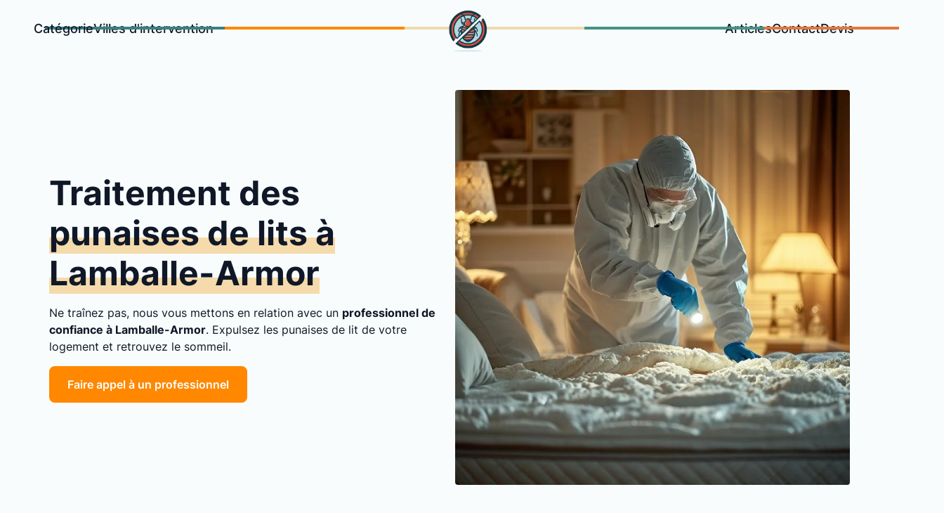

--- FILE ---
content_type: text/html
request_url: https://www.les-punaises.net/villes/lamballe-armor
body_size: 11556
content:
<!DOCTYPE html><!-- Last Published: Mon Jan 13 2025 05:22:38 GMT+0000 (Coordinated Universal Time) --><html data-wf-domain="punaises.webflow.io" data-wf-page="654ba6591af4980059bd1697" data-wf-site="654ba460b127584d009aae90" lang="fr" data-wf-collection="654ba6591af4980059bd1678" data-wf-item-slug="lamballe-armor"><head><meta charset="utf-8"/><title>Traiter et Prévenir les Punaises de lits à Lamballe-Armor</title><meta content="Traiter et Prévenir les Punaises de lits à Lamballe-Armor" property="og:title"/><meta content="Traiter et Prévenir les Punaises de lits à Lamballe-Armor" property="twitter:title"/><meta content="width=device-width, initial-scale=1" name="viewport"/><link href="https://cdn.prod.website-files.com/654ba460b127584d009aae90/css/punaises.b846cbc98.min.css" rel="stylesheet" type="text/css"/><script type="text/javascript">!function(o,c){var n=c.documentElement,t=" w-mod-";n.className+=t+"js",("ontouchstart"in o||o.DocumentTouch&&c instanceof DocumentTouch)&&(n.className+=t+"touch")}(window,document);</script><link href="https://cdn.prod.website-files.com/654ba460b127584d009aae90/654bbbec9a63c74f5c1a6009_favicon-32x32.png" rel="shortcut icon" type="image/x-icon"/><link href="https://cdn.prod.website-files.com/img/webclip.png" rel="apple-touch-icon"/><link href="https://www.les-punaises.net/villes/lamballe-armor" rel="canonical"/><!-- Laisser ce code qui permet d'améliorer la qualité de la police -->
<style>
  * {
  -webkit-font-smoothing: antialiased;
  -moz-osx-font-smoothing: grayscale;
}
</style>

<script>
    !function(t,e){var o,n,p,r;e.__SV||(window.posthog=e,e._i=[],e.init=function(i,s,a){function g(t,e){var o=e.split(".");2==o.length&&(t=t[o[0]],e=o[1]),t[e]=function(){t.push([e].concat(Array.prototype.slice.call(arguments,0)))}}(p=t.createElement("script")).type="text/javascript",p.async=!0,p.src=s.api_host+"/static/array.js",(r=t.getElementsByTagName("script")[0]).parentNode.insertBefore(p,r);var u=e;for(void 0!==a?u=e[a]=[]:a="posthog",u.people=u.people||[],u.toString=function(t){var e="posthog";return"posthog"!==a&&(e+="."+a),t||(e+=" (stub)"),e},u.people.toString=function(){return u.toString(1)+".people (stub)"},o="capture identify alias people.set people.set_once set_config register register_once unregister opt_out_capturing has_opted_out_capturing opt_in_capturing reset isFeatureEnabled onFeatureFlags getFeatureFlag getFeatureFlagPayload reloadFeatureFlags group updateEarlyAccessFeatureEnrollment getEarlyAccessFeatures getActiveMatchingSurveys getSurveys onSessionId".split(" "),n=0;n<o.length;n++)g(u,o[n]);e._i.push([i,s,a])},e.__SV=1)}(document,window.posthog||[]);
    posthog.init('phc_sQc4TSbTTcASrOxbk7qFoumLr4vbuz7Gy5R7XN97Yxs',{api_host:'https://app.posthog.com'})
</script></head><body><div class="page-wrapper"><div class="global-styles w-embed"><style>

/* Make text look crisper and more legible in all browsers */
body {
  -webkit-font-smoothing: antialiased;
  -moz-osx-font-smoothing: grayscale;
  font-smoothing: antialiased;
  text-rendering: optimizeLegibility;
}

/* Focus state style for keyboard navigation for the focusable elements */
*[tabindex]:focus-visible,
  input[type="file"]:focus-visible {
   outline: 0.125rem solid #4d65ff;
   outline-offset: 0.125rem;
}

/* Get rid of top margin on first element in any rich text element */
.w-richtext > :not(div):first-child, .w-richtext > div:first-child > :first-child {
  margin-top: 0 !important;
}

/* Get rid of bottom margin on last element in any rich text element */
.w-richtext>:last-child, .w-richtext ol li:last-child, .w-richtext ul li:last-child {
	margin-bottom: 0 !important;
}

/* Prevent all click and hover interaction with an element */
.pointer-events-off {
	pointer-events: none;
}

/* Enables all click and hover interaction with an element */
.pointer-events-on {
  pointer-events: auto;
}

/* Create a class of .div-square which maintains a 1:1 dimension of a div */
.div-square::after {
	content: "";
	display: block;
	padding-bottom: 100%;
}

/* Make sure containers never lose their center alignment */
.container-medium,.container-small, .container-large {
	margin-right: auto !important;
  margin-left: auto !important;
}

/* Make the following elements inherit styles from parent and not have hardcoded values. 
Note that you will not be able to style for example "all links" in Designer with this code applied */
a,
.w-input,
.w-select,
.w-tab-link,
.w-nav-link,
.w-dropdown-btn,
.w-dropdown-toggle,
.w-dropdown-link {
  color: inherit;
  text-decoration: inherit;
  font-size: inherit;
}

/* Apply "..." after 3 lines of text */
.text-style-3lines {
	display: -webkit-box;
	overflow: hidden;
	-webkit-line-clamp: 3;
	-webkit-box-orient: vertical;
}

/* Apply "..." after 2 lines of text */
.text-style-2lines {
	display: -webkit-box;
	overflow: hidden;
	-webkit-line-clamp: 2;
	-webkit-box-orient: vertical;
}

/* Adds inline flex display */
.display-inlineflex {
  display: inline-flex;
}

/* These classes are never overwritten */
.hide {
  display: none !important;
}

.page-wrapper{
overflow:clip;
}

@media screen and (max-width: 991px), 
  @media screen and (max-width: 767px), 
  @media screen and (max-width: 479px){
    .hide, .hide-tablet{
      display: none !important;
    }
  }
  @media screen and (max-width: 767px)
    .hide-mobile-landscape{
      display: none !important;
    }
  }
  @media screen and (max-width: 479px)
    .hide-mobile{
      display: none !important;
    }
  }
 
.margin-0 {
  margin: 0rem !important;
}
  
.padding-0 {
  padding: 0rem !important;
}

.spacing-clean {
padding: 0rem !important;
margin: 0rem !important;
}

.margin-top {
  margin-right: 0rem !important;
  margin-bottom: 0rem !important;
  margin-left: 0rem !important;
}

.padding-top {
  padding-right: 0rem !important;
  padding-bottom: 0rem !important;
  padding-left: 0rem !important;
}
  
.margin-right {
  margin-top: 0rem !important;
  margin-bottom: 0rem !important;
  margin-left: 0rem !important;
}

.padding-right {
  padding-top: 0rem !important;
  padding-bottom: 0rem !important;
  padding-left: 0rem !important;
}

.margin-bottom {
  margin-top: 0rem !important;
  margin-right: 0rem !important;
  margin-left: 0rem !important;
}

.padding-bottom {
  padding-top: 0rem !important;
  padding-right: 0rem !important;
  padding-left: 0rem !important;
}

.margin-left {
  margin-top: 0rem !important;
  margin-right: 0rem !important;
  margin-bottom: 0rem !important;
}
  
.padding-left {
  padding-top: 0rem !important;
  padding-right: 0rem !important;
  padding-bottom: 0rem !important;
}
  
.margin-horizontal {
  margin-top: 0rem !important;
  margin-bottom: 0rem !important;
}

.padding-horizontal {
  padding-top: 0rem !important;
  padding-bottom: 0rem !important;
}

.margin-vertical {
  margin-right: 0rem !important;
  margin-left: 0rem !important;
}
  
.padding-vertical {
  padding-right: 0rem !important;
  padding-left: 0rem !important;
}

@media screen and (min-width: 991px) {
.text-underline-warning {
    background-image: linear-gradient(to right, rgba(240, 171, 51, 0.4), rgba(240, 171, 51, 0.4));
    background-repeat: repeat-x;
    background-position: left 3.5rem;
    background-size: 1rem 1.5rem;
}
}

@media screen and (max-width: 991px) {
.text-underline-warning {
    background-image: linear-gradient(to right, rgba(240, 171, 51, 0.4), rgba(240, 171, 51, 0.4));
    background-repeat: repeat-x;
    background-position: left 1.5rem;
    background-size: 1rem 1.5rem;
}
}

@media screen and (min-width: 991px) {
.text-underline-warning2 {
    background-image: linear-gradient(to right, rgba(240, 171, 51, 0.4), rgba(240, 171, 51, 0.4));
    background-repeat: repeat-x;
    background-position: left 2.25rem;
    background-size: 1.5rem 1.5rem;
}
}

@media screen and (max-width: 991px) {
.text-underline-warning2 {
    background-image: linear-gradient(to right, rgba(240, 171, 51, 0.4), rgba(240, 171, 51, 0.4));
    background-repeat: repeat-x;
    background-position: left 1.75rem;
    background-size: 1.5rem 1.5rem;
}
}
#vud_signature{
	display:none !important;
}

.devistap_rectangle_gris {
	display:none !important;
}

#vud_devis {
  border: solid 1px #ededed !important;
  border-radius: 8px !important;
  box-shadow: 0 3px 6px 0 hsla(0, 0.00%, 0.00%, 0.10) !important;
}

.vud_illustration {
	display:none !important;
}

.vud_td.vud_vtop {
    display: none !important;
}

.vud_useradd_input{
  min-height: 2.5rem !important;
  margin-bottom: 0px !important;
  padding-top: 0.5rem !important;
  padding-right: 1rem !important;
  padding-bottom: 0.5rem !important;
  padding-left: 1rem !important;
  border-radius: 4px !important;
  background-color: white;
  color: black;
}

.w-webflow-badge {
	display: none;
}
</style></div><div data-collapse="medium" data-animation="default" data-duration="400" data-w-id="07bc6507-9122-8121-5065-0321b7796b68" data-easing="ease" data-easing2="ease" role="banner" class="navbar_component w-nav"><div class="navbar_bg-top"><div class="navbar_bg-top-content background-color-green-dark"></div><div class="navbar_bg-top-content background-color-orange"></div><div class="navbar_bg-top-content background-color-yellow"></div><div class="navbar_bg-top-content background-color-green-light"></div><div class="navbar_bg-top-content background-color-chocolate"></div></div><div class="navbar_container"><a href="#" class="navbar_logo-link show-tablet w-nav-brand"><img src="https://cdn.prod.website-files.com/654ba460b127584d009aae90/654bbe84dbca57af837bcba4_logo-punaises.png" loading="lazy" alt="" class="navbar_logo"/></a><div id="w-node-_07bc6507-9122-8121-5065-0321b7796b6a-b7796b68" class="navbar_menu-button w-nav-button"><div class="menu-icon"><div class="menu-icon_line-top"></div><div class="menu-icon_line-middle"></div><div class="menu-icon_line-bottom"></div></div></div><nav role="navigation" class="navbar_menu w-nav-menu"><div class="navbar_menu-link"><div data-hover="true" data-delay="200" data-w-id="07bc6507-9122-8121-5065-0321b7796b76" class="navbar_menu-dropdown w-dropdown"><div class="navbar_dropdown-toggle w-dropdown-toggle"><div class="text-weight-medium">Catégorie</div></div><nav class="navbar_dropdown-list w-dropdown-list"><div class="w-dyn-list"><div role="list" class="w-dyn-items"><div role="listitem" class="w-dyn-item"><a href="/categorie/legislation-punaises-lit" class="navbar_dropdown-link w-dropdown-link"> Législation et Conseils d&#x27;Experts</a></div><div role="listitem" class="w-dyn-item"><a href="/categorie/prevenir-punaises-lit" class="navbar_dropdown-link w-dropdown-link">Prévenir les punaises de lit</a></div><div role="listitem" class="w-dyn-item"><a href="/categorie/traiter-punaises-lit" class="navbar_dropdown-link w-dropdown-link">Traiter les punaises de lit</a></div><div role="listitem" class="w-dyn-item"><a href="/categorie/identifier-punaises-lit" class="navbar_dropdown-link w-dropdown-link">Identifier les punaises de lit</a></div></div></div></nav></div><a href="/villes">Villes d&#x27;intervention</a></div><a href="/" class="navbar_logo-link hide-tablet w-nav-brand"><img src="https://cdn.prod.website-files.com/654ba460b127584d009aae90/654bbe84dbca57af837bcba4_logo-punaises.png" loading="lazy" alt="" class="navbar_logo"/></a><div class="navbar_menu-link"><a href="/blog">Articles</a><a href="/contact">Contact</a><a href="/contact">Devis</a></div></nav><div class="navbar_menu-background"></div></div></div><div class="main-wrapper"><section><div class="padding-global"><div class="container-large"><div class="padding-vertical padding-large"><div class="ville_hero_wrapper"><div><div class="margin-bottom margin-small"><div class="relative"><div class="w-embed"><h1 class="heading-style-h2">Traitement des <span class="text-underline-warning2">punaises de lits à Lamballe-Armor</span></h1></div></div></div><div class="margin-bottom margin-small"><div class="w-embed"><p>Ne traînez pas, nous vous mettons en relation avec un <span class="text-weight-bold">professionnel de confiance à Lamballe-Armor</span>. Expulsez les punaises de lit de votre logement et retrouvez le sommeil.</p></div></div><a href="#devis" class="button max-width-full-mobile-landscape w-button">Faire appel à un professionnel</a></div><img src="https://cdn.prod.website-files.com/654ba460b127584d009aae90/65ae497d063e092862fd4232_traitement-punaises.webp" loading="lazy" id="w-node-_4fc90fd0-972a-057a-7450-fd7b0df0f632-59bd1697" sizes="(max-width: 479px) 92vw, (max-width: 767px) 95vw, (max-width: 991px) 92vw, 45vw" alt="" srcset="https://cdn.prod.website-files.com/654ba460b127584d009aae90/65ae497d063e092862fd4232_traitement-punaises-p-500.webp 500w, https://cdn.prod.website-files.com/654ba460b127584d009aae90/65ae497d063e092862fd4232_traitement-punaises-p-800.webp 800w, https://cdn.prod.website-files.com/654ba460b127584d009aae90/65ae497d063e092862fd4232_traitement-punaises-p-1080.webp 1080w, https://cdn.prod.website-files.com/654ba460b127584d009aae90/65ae497d063e092862fd4232_traitement-punaises.webp 1433w"/></div></div></div></div></section><section id="devis" class="section-form"><div class="padding-global"><div class="container-large"><div class="padding-vertical padding-large"><div class="margin-bottom margin-xsmall"><div class="w-embed"><h2>Devis pour le traitement des punaises de lits à Lamballe-Armor</h2></div></div><div class="w-embed w-script"><div id="v59ee96a891d"></div>
<script>
vud_partenaire_id = '1794';
vud_categorie_id = '169';
var vud_js = document.createElement('script'); vud_js.type = 'text/javascript';
vud_js.src = '//www.viteundevis.com/59ee96a891/'+vud_partenaire_id+'/'+vud_categorie_id+'/';
var s = document.getElementsByTagName('script')[0];
s.parentNode.insertBefore(vud_js, s);
</script>

<style>
.vud_useradd_input{
  min-height: 2.5rem !important;
  margin-bottom: 0px !important;
  padding-top: 0.5rem !important;
  padding-right: 1rem !important;
  padding-bottom: 0.5rem !important;
  padding-left: 1rem !important;
  border-radius: 4px !important;
  background-color: white;
  color: black;
}

</style></div></div></div></div></section><div><div class="padding-global"><div class="container-medium"><div class="padding-vertical padding-large"><div class="w-embed"><p class="margin-bottom margin-small">Face à l'augmentation du nombre de cas d'infestations par <strong>punaises de lit à Lamballe-Armor</strong>, la situation devient de plus en plus préoccupante. La prise de mesures adaptées pour lutter contre ce fléau est indispensable. Les punaises de lit sont des insectes nocturnes qui se nourrissent de sang humain et provoquent notamment des démangeaisons, des allergies et des troubles du sommeil. Ces parasites prolifèrent rapidement dans les espaces publics comme les hôtels, les transports en commun et les logements.</p>

<p class="margin-bottom margin-small">La gestion de l'infestation de punaises de lit Lamballe-Armor exige de la patience et une approche technique. Les habitants de Lamballe-Armor sont confrontés à des démangeaisons, irritations, boursouflures, stress et troubles du sommeil, rendant leur quotidien difficile.</p>

<p>Ces insectes, astucieux et résistants, ne sont pas affectés par les traitements anti-insectes standards. Une intervention professionnelle est essentielle pour éradiquer cette menace insidieuse.</p>

<p class="margin-bottom margin-small">Pour éliminer les punaises de lit dans une résidence à Lamballe-Armor, il est recommandé de faire appel à des spécialistes en traitement de punaises de lit à Lamballe-Armor. Ils proposent des solutions chimiques et thermiques adaptées aux besoins spécifiques.</p>

<h2 class="margin-bottom margin-medium">Comment détecter les punaises de lit à Lamballe-Armor ?</h2>
<p class="margin-bottom margin-small">Pour identifier ces parasites, il suffit d’observer attentivement. Ces nuisibles se nourrissent exclusivement du sang des dormeurs et se trouvent donc près des lits.</p>

<h3>Où se cachent les punaises de lit ?</h3>
<p class="margin-bottom margin-small">Elles élisent domicile principalement dans les chambres, dans la literie (matelas, sommier, tête de lit) et à proximité (prises électriques, papier peint). Il est aussi possible de les trouver dans d'autres pièces, d'où l'importance d'une inspection complète.</p>

<h3>Reconnaissance visuelle des punaises de lit</h3>
<p class="margin-bottom margin-small">Un examen visuel peut révéler la présence de petits insectes bruns, ovales, de 4 à 7 mm. Ces insectes ne volent ni ne sautent, et se cachent souvent dans les recoins et interstices.</p>

<h3>Signes et symptômes d'une infestation</h3>
<p class="margin-bottom margin-small">Les symptômes incluent des boutons rouges sur le corps, des taches noires (excréments), des traces de sang sur les draps, et des démangeaisons après chaque nuit, indiquant une infestation de punaises de lit.</p></div></div></div></div></div><section class="section_cta33"><div class="padding-global"><div class="container-large"><div class="padding-section-large"><div class="cta33_component"><div class="margin-bottom margin-large"><div class="text-align-center"><div class="max-width-large align-center"><div class="margin-bottom margin-small"><div class="w-embed"><h2 class="text-color-white">Détection, Traitement et Eradication à Lamballe-Armor</h2></div></div><p class="text-size-medium text-color-white">Faites appel à un professionnel pour vous débarrasser définitivement des punaises de lit dans votre ville !</p><div class="margin-top margin-medium"><a href="#devis" class="button w-button">Faire appel à un professionnel</a></div></div></div></div></div></div></div></div></section><div class="relative"><div class="padding-global"><div class="container-medium"><div class="padding-vertical padding-large"><div class="w-embed"><h2>Comprendre le problème des punaises de lit Lamballe-Armor</h2>

<h3>Pourquoi les infestations de punaises de lit sont-elles en augmentation ?</h3>
<p>Au cours des dernières années, une recrudescence des infestations de punaises de lit a été observée Lamballe-Armor. Plusieurs facteurs contribuent à cette hausse :</p>
<ul>
  <li><strong>L'accroissement du tourisme international</strong> favorise l'introduction et la propagation de ces nuisibles sur le territoire français.</li>
  <li><strong>Le développement des modes de vie urbains</strong> avec une densité élevée de population et beaucoup de déplacements des habitants rendent itinérances des punaises de lit plus aisés.</li>
  <li><strong>La résistance croissante aux traitements insecticides</strong> existants rend plus difficile l'éradication des punaises de lit.</li>
</ul>

<h3>Les lieux susceptibles d'être infestés par les punaises de lit</h3>
<p>Les punaises de lit sont capables de s'installer dans diverses catégories d'endroits. Parmi les lieux les plus concernés, on trouve :</p>
<ul>
  <li><strong>les hôtels</strong>, notamment ceux de basse catégorie où la propreté est parfois négligée ;</li>
  <li><strong>les transports en commun</strong>, comme les trains ou les bus, où elles trouvent un excellent moyen de se déplacer d'un endroit à l'autre ;</li>
  <li><strong>les habitations individuelles</strong>, notamment lorsque le locataire précédent a laissé derrière lui une infestation non traitée.</li>
</ul>

<h2>Reconnaître et prévenir les infestations de punaises de lit</h2>

<h3>Comment détecter la présence de punaises de lit ?</h3>
<p>La détection des punaises de lit peut être difficile, car elles se cachent souvent dans des endroits difficiles d'accès et ne sortent que la nuit pour se nourrir. Néanmoins, plusieurs signes peuvent alerter sur leur présence :</p>
<ul>
  <li><strong>Des piqûres rouges et irritantes sur la peau</strong>, provoquant des démangeaisons intenses quelles causent en injectant de la salive anesthésiante et anticoagulante lors de leurs repas nocturnes.</li>
  <li><strong>Des traces noires sur les draps et matelas</strong>, correspondant aux déjections des punaises de lit.</li>
  <li><strong>Des nymphes et coquilles vides</strong>, issues du développement des punaises de lit.</li>
  <li><strong>Une odeur acre et désagréable</strong>, émanant des glandes odoriférantes des punaises de lit.</li>
</ul>

<h3>Prévention et bonnes pratiques pour éviter les infestations</h3>
<p>Afin d'éviter une infestation, il est important de suivre quelques conseils :</p>
<ol>
  <li><strong>Inspecter régulièrement le logement</strong>, notamment la literie, et être attentif à l'apparition de signes inhabituels.</li>
  <li><strong>Maintenir un niveau élevé de propreté</strong>, en passant régulièrement l'aspirateur dans toutes les pièces et en lavant fréquemment les draps et housses de couette.</li>
  <li><strong>Éviter d'introduire des meubles d'occasion non traités</strong> dans son logement, car ils peuvent contenir des punaises de lit ou leurs œufs.</li>
  <li><strong>Ranger ses vêtements et affaires personnelles</strong>, car cela permet de réduire les cachettes potentielles pour les punaises de lit.</li>
</ol>

<h2>Traitements et solutions pour éradiquer les punaises de lit à Lamballe-Armor</h2>

<h3>Les traitements chimiques contre les punaises de lit</h3>
<p>Lorsque la présence de punaises de lit est avérée, il convient le plus souvent de recourir à des <strong>traitements chimiques efficaces et adaptés</strong>. Ces traitements comprennent notamment :</p>
<ul>
  <li><strong>la pulvérisation d'insecticides</strong>, sur les lieux de passage et de repos des punaises de lit, ainsi que dans les cachettes potentielles ;</li>
  <li><strong>le traitement à la vapeur</strong>, qui permet de tuer les punaises de lit par choc thermique.</li>
</ul>
<p>Ces traitements doivent souvent être renouvelés pour assurer leur efficacité. Il est généralement conseillé de faire appel à un professionnel compétent pour mettre en œuvre ces solutions.</p>

<h3>Les méthodes alternatives pour lutter contre les punaises de lit</h3>
<p>Bien que les traitements chimiques soient les plus couramment utilisés, certaines <strong>méthodes alternatives peuvent également être envisagées</strong> :</p>
<ul>
  <li><strong>Le nettoyage à haute température</strong> de la literie, par exemple en lavant les couvertures ou housses de matelas à une température supérieure à 60 °C.</li>
  <li><strong>L'utilisation de pièges</strong> pour capturer les punaises de lit adultes avant qu'elles ne se reproduisent.</li>
  <li><strong>La mise en place de barrières physiques</strong>, telles que les housses anti-acariens pour les matelas ou les encadrements en plastique pour les lits, afin de réduire les cachettes disponibles pour les punaises de lit.</li>
</ul>

<h3>Sensibiliser et informer pour mieux lutter contre les punaises de lit à Lamballe-Armor</h3>
<p>Outre la mise en œuvre des traitements adéquats, il est également primordial d'assurer une bonne <strong>sensibilisation et information du public</strong> sur les dangers liés aux punaises de lit et les méthodes pour les éradiquer. Ceci peut notamment passer par :</p>
<ol>
  <li><strong>L'information sur les lieux fréquentés par le grand public</strong>, tels que les hôtels, les transports en commun ou les services d'hébergement collaboratif.</li>
  <li><strong>La formation des professionnels concernés</strong>, comme les personnels d'hôtellerie, afin qu'ils soient capables de détecter rapidement la présence de punaises de lit.</li>
  <li><strong>Des campagnes de sensibilisation auprès des particuliers</strong> pour leur apprendre les gestes à adopter pour prévenir les infestations, ainsi que les démarches à suivre en cas de problème.</li>
</ol>
<p>C'est seulement en conjuguant ces efforts de prévention, traitement et sensibilisation que l'on pourra venir à bout de ce fléau que sont les punaises de lit Lamballe-Armor.</p></div></div></div></div></div><section class="section_faq8 relative"><div class="padding-global"><div class="container-large"><div class="padding-section-large"><div class="w-layout-grid faq8_component"><div class="faq8_content"><div class="margin-bottom margin-small"><h2>FAQs</h2></div><p class="text-size-medium">Quelques réponses à vos questions</p><div class="margin-top margin-medium"><a href="#devis" class="button is-secondary w-button">Contactez-nous</a></div></div><div class="faq8_list"><div class="faq8_item"><div class="margin-bottom margin-xsmall"><div class="w-embed"><p class="text-size-medium text-weight-bold">Où y a-t-il des punaises de lit à Lamballe-Armor ?</p></div></div><div class="w-embed"><p>Les punaises de lit peuvent se trouver partout, mais elles sont plus fréquentes dans les zones à forte densité de population et à fort taux de rotation des habitants, comme les hôtels, les auberges de jeunesse, les résidences étudiantes, et certains appartements. à Lamballe-Armor, comme dans toutes les grandes villes (et même les plus petites), les infestations peuvent survenir dans divers quartiers, indépendamment du niveau de propreté ou du statut socio-économique de la zone. Les lieux publics comme les cinémas, les bibliothèques et les transports en commun peuvent également être des points chauds, bien que moins courants.</p></div></div><div class="faq8_item"><div class="margin-bottom margin-xsmall"><div class="text-size-medium text-weight-bold">Comment ne jamais avoir de punaises de lit ?</div></div><div class="w-richtext"><p>Pour éviter les punaises de lit, il faut :</p><ul role="list"><li><strong>Inspecter régulièrement les literies et meubles :</strong> Vérifiez les coutures des matelas, les canapés et les meubles rembourrés.</li><li><strong>Garder un environnement propre :</strong> Bien que la propreté ne soit pas une garantie, un environnement désordonné peut offrir plus de cachettes aux punaises.</li><li><strong>Faire attention lors des voyages :</strong> Inspectez les chambres d&#x27;hôtel et évitez de poser vos bagages directement sur le sol ou le lit.</li><li><strong>Traiter les objets d&#x27;occasion :</strong> Soyez prudent avec les meubles ou vêtements d&#x27;occasion. Inspectez-les et traitez-les si nécessaire avant de les introduire dans votre domicile.</li></ul></div></div><div class="faq8_item"><div class="margin-bottom margin-xsmall"><div class="text-size-medium text-weight-bold">Qu&#x27;est-ce que les punaise de lit déteste ?</div></div><div class="w-richtext"><p>Les punaises de lit ont une aversion pour certaines conditions et substances :</p><p>‍</p><ul role="list"><li><strong>Températures extrêmes :</strong> Elles ne survivent pas bien à des températures très élevées ou très basses. Les traitements thermiques sont souvent utilisés pour les éradiquer.</li><li><strong>Certaines odeurs :</strong> Il est dit que les punaises de lit n&#x27;aiment pas certaines odeurs comme celle de la menthe poivrée, du citron, du clou de girofle, et de l&#x27;eucalyptus. Cependant, l&#x27;efficacité de ces remèdes naturels n&#x27;est pas scientifiquement prouvée pour éradiquer une infestation.</li><li><strong>Les surfaces lisses et métalliques :</strong> Elles préfèrent les surfaces rugueuses aux surfaces lisses et ne grimpent généralement pas sur des surfaces métalliques polies.</li></ul></div></div><div class="faq8_item"><div class="margin-bottom margin-xsmall"><div class="text-size-medium text-weight-bold">Est-ce que l&#x27;assurance prend en charge les punaises de lit ?<br/></div></div><p>La couverture des infestations de punaises de lit par les assurances varie selon les polices et les compagnies. En général, les assurances habitation standard ne couvrent pas les infestations de nuisibles comme les punaises de lit, car elles sont souvent considérées comme relevant de l&#x27;entretien courant de la maison. Toutefois, certaines polices d&#x27;assurance spéciales ou des extensions de garantie peuvent offrir une couverture. Il est conseillé de vérifier les termes de votre police d&#x27;assurance ou de contacter votre assureur pour des informations précises.</p></div></div></div></div></div></div></section></div><footer class="footer_component relative"><div class="padding-global"><div class="container-large"><div class="padding-vertical padding-xxlarge"><div class="footer_newsletter-wrapper"><div class="footer_newsletter-text-wrapper"><div class="text-weight-semibold text-size-medium">Rejoins notre newsletter</div><p>Notre newsletter est envoyée tous les mois.</p></div><div class="footer_form-block w-form"><form id="email-form" name="email-form" data-name="Email Form" redirect="/avis-banque/boursorama" data-redirect="/avis-banque/boursorama" method="get" class="footer_form" data-wf-page-id="654ba6591af4980059bd1697" data-wf-element-id="f77d5747-93f9-66b9-977d-82d42db21c1a" data-turnstile-sitekey="0x4AAAAAAAQTptj2So4dx43e"><input class="form-input w-input" maxlength="256" name="email-2" data-name="Email 2" placeholder="Entrez votre email" type="email" id="email-2" required=""/><input type="submit" data-wait="En cours..." class="button is-secondary is-small w-button" value="M&#x27;inscrire"/></form><div class="success-message w-form-done"><div class="text-color-black">Merci, vous êtes bien sur notre liste.</div></div><div class="error-message w-form-fail"><div>Désolé, une erreur s&#x27;est produite.</div></div></div></div><div class="padding-bottom padding-xxlarge"><div class="w-layout-grid footer_top-wrapper"><a href="/" id="w-node-f77d5747-93f9-66b9-977d-82d42db21c2b-2db21c0f" class="footer_logo-link w-nav-brand"><div class="text-size-large text-weight-bold text-color-white">Punaises Heros</div><img src="https://cdn.prod.website-files.com/654ba460b127584d009aae90/654bbe84dbca57af837bcba4_logo-punaises.png" loading="lazy" alt=""/></a><div class="footer_link-list"><div class="footer_column-heading">Catégories</div><div class="w-dyn-list"><div role="list" class="w-dyn-items"><div role="listitem" class="w-dyn-item"><a href="/categorie/legislation-punaises-lit" class="footer_link"> Législation et Conseils d&#x27;Experts</a></div><div role="listitem" class="w-dyn-item"><a href="/categorie/prevenir-punaises-lit" class="footer_link">Prévenir les punaises de lit</a></div><div role="listitem" class="w-dyn-item"><a href="/categorie/traiter-punaises-lit" class="footer_link">Traiter les punaises de lit</a></div><div role="listitem" class="w-dyn-item"><a href="/categorie/identifier-punaises-lit" class="footer_link">Identifier les punaises de lit</a></div></div></div></div><div class="footer_link-list"><div class="footer_column-heading">Meilleurs articles</div><div class="w-dyn-list"><div role="list" class="w-dyn-items"><div role="listitem" class="w-dyn-item"><a href="/blog/punaises-de-lit-bruxelles" class="footer_link">Eradication des punaises de lit à Bruxelles</a></div><div role="listitem" class="w-dyn-item"><a href="/blog/comment-proteger-vos-espaces-contre-les-nuisibles-grace-aux-conseils-dexperts-de-noxikil" class="footer_link">Comment protéger vos espaces contre les nuisibles grâce aux conseils d’experts de Noxikil</a></div><div role="listitem" class="w-dyn-item"><a href="/blog/punaises-de-lit-et-confinement-guide-complet" class="footer_link">Punaises de Lit et Confinement - Guide Complet</a></div><div role="listitem" class="w-dyn-item"><a href="/blog/traitement-punaises-de-lit-comparaison-et-couts" class="footer_link">Options de Traitement pour les Punaises de Lit : Comparaison et Coûts</a></div><div role="listitem" class="w-dyn-item"><a href="/blog/traitements-efficaces-contre-les-punaises-de-lit" class="footer_link">Traitements Efficaces Contre les Punaises de Lit</a></div><div role="listitem" class="w-dyn-item"><a href="/blog/premiers-signes-infestation-punaises-de-lit" class="footer_link">Les Premiers Signes d&#x27;une Infestation de Punaises de Lit</a></div></div></div></div><div class="footer_link-list"><div class="footer_column-heading">Villes d&#x27;intervention</div><a href="/villes/paris" class="footer_link">Traiter les punaises de lits à Paris</a><a href="/villes/marseille" class="footer_link">Traiter les punaises de lits à Marseille</a><a href="/villes/toulouse" class="footer_link">Traiter les punaises de lits à Toulouse</a><a href="/villes/lyon" class="footer_link">Traiter les punaises de lits à Lyon</a><a href="/villes/lille" class="footer_link">Traiter les punaises de lits à Lille</a><a href="/villes/nantes" class="footer_link">Traiter les punaises de lits à Nantes</a><a href="/villes/nice" class="footer_link">Traiter les punaises de lits à Nice</a><a href="/villes/bordeaux" class="footer_link">Traiter les punaises de lits à Bordeaux</a></div></div></div><div class="line-divider"></div><div class="padding-top padding-medium"><div class="footer_bottom-wrapper"><div class="w-layout-grid footer_legal-list"><div id="w-node-f77d5747-93f9-66b9-977d-82d42db21c72-2db21c0f" class="footer_credit-text">© 2024 les-punaises.net Tous droits réservés.</div><a href="/politique-de-confidentialite" class="footer_legal-link">Politique de confidentialité</a><a href="/mentions-legales" class="footer_legal-link">Mentions Légales</a></div><div class="w-layout-grid footer_social-icons"><a href="#" class="footer_social-link w-inline-block"><div class="social-icon w-embed"><svg width="24" height="24" viewBox="0 0 24 24" fill="none" xmlns="http://www.w3.org/2000/svg">
<path d="M16.5 6H13.5C12.9477 6 12.5 6.44772 12.5 7V10H16.5C16.6137 9.99748 16.7216 10.0504 16.7892 10.1419C16.8568 10.2334 16.8758 10.352 16.84 10.46L16.1 12.66C16.0318 12.8619 15.8431 12.9984 15.63 13H12.5V20.5C12.5 20.7761 12.2761 21 12 21H9.5C9.22386 21 9 20.7761 9 20.5V13H7.5C7.22386 13 7 12.7761 7 12.5V10.5C7 10.2239 7.22386 10 7.5 10H9V7C9 4.79086 10.7909 3 13 3H16.5C16.7761 3 17 3.22386 17 3.5V5.5C17 5.77614 16.7761 6 16.5 6Z" fill="CurrentColor"/>
</svg></div></a><a href="#" class="footer_social-link w-inline-block"><div class="social-icon w-embed"><svg width="24" height="24" viewBox="0 0 24 24" fill="none" xmlns="http://www.w3.org/2000/svg">
<path fill-rule="evenodd" clip-rule="evenodd" d="M16 3H8C5.23858 3 3 5.23858 3 8V16C3 18.7614 5.23858 21 8 21H16C18.7614 21 21 18.7614 21 16V8C21 5.23858 18.7614 3 16 3ZM19.25 16C19.2445 17.7926 17.7926 19.2445 16 19.25H8C6.20735 19.2445 4.75549 17.7926 4.75 16V8C4.75549 6.20735 6.20735 4.75549 8 4.75H16C17.7926 4.75549 19.2445 6.20735 19.25 8V16ZM16.75 8.25C17.3023 8.25 17.75 7.80228 17.75 7.25C17.75 6.69772 17.3023 6.25 16.75 6.25C16.1977 6.25 15.75 6.69772 15.75 7.25C15.75 7.80228 16.1977 8.25 16.75 8.25ZM12 7.5C9.51472 7.5 7.5 9.51472 7.5 12C7.5 14.4853 9.51472 16.5 12 16.5C14.4853 16.5 16.5 14.4853 16.5 12C16.5027 10.8057 16.0294 9.65957 15.1849 8.81508C14.3404 7.97059 13.1943 7.49734 12 7.5ZM9.25 12C9.25 13.5188 10.4812 14.75 12 14.75C13.5188 14.75 14.75 13.5188 14.75 12C14.75 10.4812 13.5188 9.25 12 9.25C10.4812 9.25 9.25 10.4812 9.25 12Z" fill="CurrentColor"/>
</svg></div></a></div></div></div></div></div></div><div class="background_triangle footer pointer-events-off w-embed"><svg class="max-width-full" viewBox="0 0 999 43" fill="none" xmlns="http://www.w3.org/2000/svg">
<rect x="-81" y="42.5505" width="1219.23" height="742.428" transform="rotate(-2 -81 42.5505)" fill="white"/>
</svg></div></footer></div><script src="https://d3e54v103j8qbb.cloudfront.net/js/jquery-3.5.1.min.dc5e7f18c8.js?site=654ba460b127584d009aae90" type="text/javascript" integrity="sha256-9/aliU8dGd2tb6OSsuzixeV4y/faTqgFtohetphbbj0=" crossorigin="anonymous"></script><script src="https://cdn.prod.website-files.com/654ba460b127584d009aae90/js/punaises.47ea3f4b1f5adf3ad94fff7cc46cf0ef.js" type="text/javascript"></script><script type="application/ld+json">
{
    "@context": "http://schema.org",
    "@type": "Product",
    "aggregateRating": {
        "@type": "AggregateRating",
        "ratingValue": "4.75",
        "reviewCount": "203"
    },
    "description": "Entreprise de mise en relation avec des professionnels pour le traitement des punaises de lits, partout en France.",
    "image": "https://cdn.prod.website-files.com/654ba460b127584d009aae90/654bbe84dbca57af837bcba4_logo-punaises.png",
    "name": "LesPunaises.net",
    "brand": "LesPunaises.net",
    "mpn": "punaises24",
    "sku": "punaises",
    "offers": {
        "@type": "Offer",
        "availability": "http://schema.org/InStock",
        "price": "180.00",
        "priceCurrency": "EUR",
        "priceValidUntil": "2024-12-31",
        "url": "https://www.les-punaises.net"
    }
}
</script>

<script type="application/ld+json">
{
    "@context": "http://schema.org",
    "@type": "WebSite",
    "name": "LesPunaises.net",
    "url": "https://www.les-punaises.net"
}
</script><script type="application/ld+json">
{
  "@context": "https://schema.org/",
  "@type": "BreadcrumbList",
  "itemListElement": [
    {
      "@type": "ListItem",
      "position": 1,
      "name": "Le N°1 pour le traitement punaises de lit",
      "item": "https://www.les-punaises.net/villes/"
    },
    {
      "@type": "ListItem",
      "position": "2",
      "name": "Traitement des punaises de lit à Lamballe-Armor",
      "item": "https://www.les-punaises.net/villes/lamballe-armor"
    }
  ]
}
</script><script defer src="https://static.cloudflareinsights.com/beacon.min.js/vcd15cbe7772f49c399c6a5babf22c1241717689176015" integrity="sha512-ZpsOmlRQV6y907TI0dKBHq9Md29nnaEIPlkf84rnaERnq6zvWvPUqr2ft8M1aS28oN72PdrCzSjY4U6VaAw1EQ==" data-cf-beacon='{"version":"2024.11.0","token":"c131fb0f72624b4a90aa2464703fce50","r":1,"server_timing":{"name":{"cfCacheStatus":true,"cfEdge":true,"cfExtPri":true,"cfL4":true,"cfOrigin":true,"cfSpeedBrain":true},"location_startswith":null}}' crossorigin="anonymous"></script>
</body></html>

--- FILE ---
content_type: text/css
request_url: https://cdn.prod.website-files.com/654ba460b127584d009aae90/css/punaises.b846cbc98.min.css
body_size: 14627
content:
html{-webkit-text-size-adjust:100%;-ms-text-size-adjust:100%;font-family:sans-serif}body{margin:0}article,aside,details,figcaption,figure,footer,header,hgroup,main,menu,nav,section,summary{display:block}audio,canvas,progress,video{vertical-align:baseline;display:inline-block}audio:not([controls]){height:0;display:none}[hidden],template{display:none}a{background-color:#0000}a:active,a:hover{outline:0}abbr[title]{border-bottom:1px dotted}b,strong{font-weight:700}dfn{font-style:italic}h1{margin:.67em 0;font-size:2em}mark{color:#000;background:#ff0}small{font-size:80%}sub,sup{vertical-align:baseline;font-size:75%;line-height:0;position:relative}sup{top:-.5em}sub{bottom:-.25em}img{border:0}svg:not(:root){overflow:hidden}hr{box-sizing:content-box;height:0}pre{overflow:auto}code,kbd,pre,samp{font-family:monospace;font-size:1em}button,input,optgroup,select,textarea{color:inherit;font:inherit;margin:0}button{overflow:visible}button,select{text-transform:none}button,html input[type=button],input[type=reset]{-webkit-appearance:button;cursor:pointer}button[disabled],html input[disabled]{cursor:default}button::-moz-focus-inner,input::-moz-focus-inner{border:0;padding:0}input{line-height:normal}input[type=checkbox],input[type=radio]{box-sizing:border-box;padding:0}input[type=number]::-webkit-inner-spin-button,input[type=number]::-webkit-outer-spin-button{height:auto}input[type=search]{-webkit-appearance:none}input[type=search]::-webkit-search-cancel-button,input[type=search]::-webkit-search-decoration{-webkit-appearance:none}legend{border:0;padding:0}textarea{overflow:auto}optgroup{font-weight:700}table{border-collapse:collapse;border-spacing:0}td,th{padding:0}@font-face{font-family:webflow-icons;src:url([data-uri])format("truetype");font-weight:400;font-style:normal}[class^=w-icon-],[class*=\ w-icon-]{speak:none;font-variant:normal;text-transform:none;-webkit-font-smoothing:antialiased;-moz-osx-font-smoothing:grayscale;font-style:normal;font-weight:400;line-height:1;font-family:webflow-icons!important}.w-icon-slider-right:before{content:""}.w-icon-slider-left:before{content:""}.w-icon-nav-menu:before{content:""}.w-icon-arrow-down:before,.w-icon-dropdown-toggle:before{content:""}.w-icon-file-upload-remove:before{content:""}.w-icon-file-upload-icon:before{content:""}*{box-sizing:border-box}html{height:100%}body{color:#333;background-color:#fff;min-height:100%;margin:0;font-family:Arial,sans-serif;font-size:14px;line-height:20px}img{vertical-align:middle;max-width:100%;display:inline-block}html.w-mod-touch *{background-attachment:scroll!important}.w-block{display:block}.w-inline-block{max-width:100%;display:inline-block}.w-clearfix:before,.w-clearfix:after{content:" ";grid-area:1/1/2/2;display:table}.w-clearfix:after{clear:both}.w-hidden{display:none}.w-button{color:#fff;line-height:inherit;cursor:pointer;background-color:#3898ec;border:0;border-radius:0;padding:9px 15px;text-decoration:none;display:inline-block}input.w-button{-webkit-appearance:button}html[data-w-dynpage] [data-w-cloak]{color:#0000!important}.w-code-block{margin:unset}pre.w-code-block code{all:inherit}.w-optimization{display:contents}.w-webflow-badge,.w-webflow-badge>img{box-sizing:unset;width:unset;height:unset;max-height:unset;max-width:unset;min-height:unset;min-width:unset;margin:unset;padding:unset;float:unset;clear:unset;border:unset;border-radius:unset;background:unset;background-image:unset;background-position:unset;background-size:unset;background-repeat:unset;background-origin:unset;background-clip:unset;background-attachment:unset;background-color:unset;box-shadow:unset;transform:unset;direction:unset;font-family:unset;font-weight:unset;color:unset;font-size:unset;line-height:unset;font-style:unset;font-variant:unset;text-align:unset;letter-spacing:unset;-webkit-text-decoration:unset;text-decoration:unset;text-indent:unset;text-transform:unset;list-style-type:unset;text-shadow:unset;vertical-align:unset;cursor:unset;white-space:unset;word-break:unset;word-spacing:unset;word-wrap:unset;transition:unset}.w-webflow-badge{white-space:nowrap;cursor:pointer;box-shadow:0 0 0 1px #0000001a,0 1px 3px #0000001a;visibility:visible!important;opacity:1!important;z-index:2147483647!important;color:#aaadb0!important;overflow:unset!important;background-color:#fff!important;border-radius:3px!important;width:auto!important;height:auto!important;margin:0!important;padding:6px!important;font-size:12px!important;line-height:14px!important;text-decoration:none!important;display:inline-block!important;position:fixed!important;inset:auto 12px 12px auto!important;transform:none!important}.w-webflow-badge>img{position:unset;visibility:unset!important;opacity:1!important;vertical-align:middle!important;display:inline-block!important}h1,h2,h3,h4,h5,h6{margin-bottom:10px;font-weight:700}h1{margin-top:20px;font-size:38px;line-height:44px}h2{margin-top:20px;font-size:32px;line-height:36px}h3{margin-top:20px;font-size:24px;line-height:30px}h4{margin-top:10px;font-size:18px;line-height:24px}h5{margin-top:10px;font-size:14px;line-height:20px}h6{margin-top:10px;font-size:12px;line-height:18px}p{margin-top:0;margin-bottom:10px}blockquote{border-left:5px solid #e2e2e2;margin:0 0 10px;padding:10px 20px;font-size:18px;line-height:22px}figure{margin:0 0 10px}figcaption{text-align:center;margin-top:5px}ul,ol{margin-top:0;margin-bottom:10px;padding-left:40px}.w-list-unstyled{padding-left:0;list-style:none}.w-embed:before,.w-embed:after{content:" ";grid-area:1/1/2/2;display:table}.w-embed:after{clear:both}.w-video{width:100%;padding:0;position:relative}.w-video iframe,.w-video object,.w-video embed{border:none;width:100%;height:100%;position:absolute;top:0;left:0}fieldset{border:0;margin:0;padding:0}button,[type=button],[type=reset]{cursor:pointer;-webkit-appearance:button;border:0}.w-form{margin:0 0 15px}.w-form-done{text-align:center;background-color:#ddd;padding:20px;display:none}.w-form-fail{background-color:#ffdede;margin-top:10px;padding:10px;display:none}label{margin-bottom:5px;font-weight:700;display:block}.w-input,.w-select{color:#333;vertical-align:middle;background-color:#fff;border:1px solid #ccc;width:100%;height:38px;margin-bottom:10px;padding:8px 12px;font-size:14px;line-height:1.42857;display:block}.w-input::placeholder,.w-select::placeholder{color:#999}.w-input:focus,.w-select:focus{border-color:#3898ec;outline:0}.w-input[disabled],.w-select[disabled],.w-input[readonly],.w-select[readonly],fieldset[disabled] .w-input,fieldset[disabled] .w-select{cursor:not-allowed}.w-input[disabled]:not(.w-input-disabled),.w-select[disabled]:not(.w-input-disabled),.w-input[readonly],.w-select[readonly],fieldset[disabled]:not(.w-input-disabled) .w-input,fieldset[disabled]:not(.w-input-disabled) .w-select{background-color:#eee}textarea.w-input,textarea.w-select{height:auto}.w-select{background-color:#f3f3f3}.w-select[multiple]{height:auto}.w-form-label{cursor:pointer;margin-bottom:0;font-weight:400;display:inline-block}.w-radio{margin-bottom:5px;padding-left:20px;display:block}.w-radio:before,.w-radio:after{content:" ";grid-area:1/1/2/2;display:table}.w-radio:after{clear:both}.w-radio-input{float:left;margin:3px 0 0 -20px;line-height:normal}.w-file-upload{margin-bottom:10px;display:block}.w-file-upload-input{opacity:0;z-index:-100;width:.1px;height:.1px;position:absolute;overflow:hidden}.w-file-upload-default,.w-file-upload-uploading,.w-file-upload-success{color:#333;display:inline-block}.w-file-upload-error{margin-top:10px;display:block}.w-file-upload-default.w-hidden,.w-file-upload-uploading.w-hidden,.w-file-upload-error.w-hidden,.w-file-upload-success.w-hidden{display:none}.w-file-upload-uploading-btn{cursor:pointer;background-color:#fafafa;border:1px solid #ccc;margin:0;padding:8px 12px;font-size:14px;font-weight:400;display:flex}.w-file-upload-file{background-color:#fafafa;border:1px solid #ccc;flex-grow:1;justify-content:space-between;margin:0;padding:8px 9px 8px 11px;display:flex}.w-file-upload-file-name{font-size:14px;font-weight:400;display:block}.w-file-remove-link{cursor:pointer;width:auto;height:auto;margin-top:3px;margin-left:10px;padding:3px;display:block}.w-icon-file-upload-remove{margin:auto;font-size:10px}.w-file-upload-error-msg{color:#ea384c;padding:2px 0;display:inline-block}.w-file-upload-info{padding:0 12px;line-height:38px;display:inline-block}.w-file-upload-label{cursor:pointer;background-color:#fafafa;border:1px solid #ccc;margin:0;padding:8px 12px;font-size:14px;font-weight:400;display:inline-block}.w-icon-file-upload-icon,.w-icon-file-upload-uploading{width:20px;margin-right:8px;display:inline-block}.w-icon-file-upload-uploading{height:20px}.w-container{max-width:940px;margin-left:auto;margin-right:auto}.w-container:before,.w-container:after{content:" ";grid-area:1/1/2/2;display:table}.w-container:after{clear:both}.w-container .w-row{margin-left:-10px;margin-right:-10px}.w-row:before,.w-row:after{content:" ";grid-area:1/1/2/2;display:table}.w-row:after{clear:both}.w-row .w-row{margin-left:0;margin-right:0}.w-col{float:left;width:100%;min-height:1px;padding-left:10px;padding-right:10px;position:relative}.w-col .w-col{padding-left:0;padding-right:0}.w-col-1{width:8.33333%}.w-col-2{width:16.6667%}.w-col-3{width:25%}.w-col-4{width:33.3333%}.w-col-5{width:41.6667%}.w-col-6{width:50%}.w-col-7{width:58.3333%}.w-col-8{width:66.6667%}.w-col-9{width:75%}.w-col-10{width:83.3333%}.w-col-11{width:91.6667%}.w-col-12{width:100%}.w-hidden-main{display:none!important}@media screen and (max-width:991px){.w-container{max-width:728px}.w-hidden-main{display:inherit!important}.w-hidden-medium{display:none!important}.w-col-medium-1{width:8.33333%}.w-col-medium-2{width:16.6667%}.w-col-medium-3{width:25%}.w-col-medium-4{width:33.3333%}.w-col-medium-5{width:41.6667%}.w-col-medium-6{width:50%}.w-col-medium-7{width:58.3333%}.w-col-medium-8{width:66.6667%}.w-col-medium-9{width:75%}.w-col-medium-10{width:83.3333%}.w-col-medium-11{width:91.6667%}.w-col-medium-12{width:100%}.w-col-stack{width:100%;left:auto;right:auto}}@media screen and (max-width:767px){.w-hidden-main,.w-hidden-medium{display:inherit!important}.w-hidden-small{display:none!important}.w-row,.w-container .w-row{margin-left:0;margin-right:0}.w-col{width:100%;left:auto;right:auto}.w-col-small-1{width:8.33333%}.w-col-small-2{width:16.6667%}.w-col-small-3{width:25%}.w-col-small-4{width:33.3333%}.w-col-small-5{width:41.6667%}.w-col-small-6{width:50%}.w-col-small-7{width:58.3333%}.w-col-small-8{width:66.6667%}.w-col-small-9{width:75%}.w-col-small-10{width:83.3333%}.w-col-small-11{width:91.6667%}.w-col-small-12{width:100%}}@media screen and (max-width:479px){.w-container{max-width:none}.w-hidden-main,.w-hidden-medium,.w-hidden-small{display:inherit!important}.w-hidden-tiny{display:none!important}.w-col{width:100%}.w-col-tiny-1{width:8.33333%}.w-col-tiny-2{width:16.6667%}.w-col-tiny-3{width:25%}.w-col-tiny-4{width:33.3333%}.w-col-tiny-5{width:41.6667%}.w-col-tiny-6{width:50%}.w-col-tiny-7{width:58.3333%}.w-col-tiny-8{width:66.6667%}.w-col-tiny-9{width:75%}.w-col-tiny-10{width:83.3333%}.w-col-tiny-11{width:91.6667%}.w-col-tiny-12{width:100%}}.w-widget{position:relative}.w-widget-map{width:100%;height:400px}.w-widget-map label{width:auto;display:inline}.w-widget-map img{max-width:inherit}.w-widget-map .gm-style-iw{text-align:center}.w-widget-map .gm-style-iw>button{display:none!important}.w-widget-twitter{overflow:hidden}.w-widget-twitter-count-shim{vertical-align:top;text-align:center;background:#fff;border:1px solid #758696;border-radius:3px;width:28px;height:20px;display:inline-block;position:relative}.w-widget-twitter-count-shim *{pointer-events:none;-webkit-user-select:none;user-select:none}.w-widget-twitter-count-shim .w-widget-twitter-count-inner{text-align:center;color:#999;font-family:serif;font-size:15px;line-height:12px;position:relative}.w-widget-twitter-count-shim .w-widget-twitter-count-clear{display:block;position:relative}.w-widget-twitter-count-shim.w--large{width:36px;height:28px}.w-widget-twitter-count-shim.w--large .w-widget-twitter-count-inner{font-size:18px;line-height:18px}.w-widget-twitter-count-shim:not(.w--vertical){margin-left:5px;margin-right:8px}.w-widget-twitter-count-shim:not(.w--vertical).w--large{margin-left:6px}.w-widget-twitter-count-shim:not(.w--vertical):before,.w-widget-twitter-count-shim:not(.w--vertical):after{content:" ";pointer-events:none;border:solid #0000;width:0;height:0;position:absolute;top:50%;left:0}.w-widget-twitter-count-shim:not(.w--vertical):before{border-width:4px;border-color:#75869600 #5d6c7b #75869600 #75869600;margin-top:-4px;margin-left:-9px}.w-widget-twitter-count-shim:not(.w--vertical).w--large:before{border-width:5px;margin-top:-5px;margin-left:-10px}.w-widget-twitter-count-shim:not(.w--vertical):after{border-width:4px;border-color:#fff0 #fff #fff0 #fff0;margin-top:-4px;margin-left:-8px}.w-widget-twitter-count-shim:not(.w--vertical).w--large:after{border-width:5px;margin-top:-5px;margin-left:-9px}.w-widget-twitter-count-shim.w--vertical{width:61px;height:33px;margin-bottom:8px}.w-widget-twitter-count-shim.w--vertical:before,.w-widget-twitter-count-shim.w--vertical:after{content:" ";pointer-events:none;border:solid #0000;width:0;height:0;position:absolute;top:100%;left:50%}.w-widget-twitter-count-shim.w--vertical:before{border-width:5px;border-color:#5d6c7b #75869600 #75869600;margin-left:-5px}.w-widget-twitter-count-shim.w--vertical:after{border-width:4px;border-color:#fff #fff0 #fff0;margin-left:-4px}.w-widget-twitter-count-shim.w--vertical .w-widget-twitter-count-inner{font-size:18px;line-height:22px}.w-widget-twitter-count-shim.w--vertical.w--large{width:76px}.w-background-video{color:#fff;height:500px;position:relative;overflow:hidden}.w-background-video>video{object-fit:cover;z-index:-100;background-position:50%;background-size:cover;width:100%;height:100%;margin:auto;position:absolute;inset:-100%}.w-background-video>video::-webkit-media-controls-start-playback-button{-webkit-appearance:none;display:none!important}.w-background-video--control{background-color:#0000;padding:0;position:absolute;bottom:1em;right:1em}.w-background-video--control>[hidden]{display:none!important}.w-slider{text-align:center;clear:both;-webkit-tap-highlight-color:#0000;tap-highlight-color:#0000;background:#ddd;height:300px;position:relative}.w-slider-mask{z-index:1;white-space:nowrap;height:100%;display:block;position:relative;left:0;right:0;overflow:hidden}.w-slide{vertical-align:top;white-space:normal;text-align:left;width:100%;height:100%;display:inline-block;position:relative}.w-slider-nav{z-index:2;text-align:center;-webkit-tap-highlight-color:#0000;tap-highlight-color:#0000;height:40px;margin:auto;padding-top:10px;position:absolute;inset:auto 0 0}.w-slider-nav.w-round>div{border-radius:100%}.w-slider-nav.w-num>div{font-size:inherit;line-height:inherit;width:auto;height:auto;padding:.2em .5em}.w-slider-nav.w-shadow>div{box-shadow:0 0 3px #3336}.w-slider-nav-invert{color:#fff}.w-slider-nav-invert>div{background-color:#2226}.w-slider-nav-invert>div.w-active{background-color:#222}.w-slider-dot{cursor:pointer;background-color:#fff6;width:1em;height:1em;margin:0 3px .5em;transition:background-color .1s,color .1s;display:inline-block;position:relative}.w-slider-dot.w-active{background-color:#fff}.w-slider-dot:focus{outline:none;box-shadow:0 0 0 2px #fff}.w-slider-dot:focus.w-active{box-shadow:none}.w-slider-arrow-left,.w-slider-arrow-right{cursor:pointer;color:#fff;-webkit-tap-highlight-color:#0000;tap-highlight-color:#0000;-webkit-user-select:none;user-select:none;width:80px;margin:auto;font-size:40px;position:absolute;inset:0;overflow:hidden}.w-slider-arrow-left [class^=w-icon-],.w-slider-arrow-right [class^=w-icon-],.w-slider-arrow-left [class*=\ w-icon-],.w-slider-arrow-right [class*=\ w-icon-]{position:absolute}.w-slider-arrow-left:focus,.w-slider-arrow-right:focus{outline:0}.w-slider-arrow-left{z-index:3;right:auto}.w-slider-arrow-right{z-index:4;left:auto}.w-icon-slider-left,.w-icon-slider-right{width:1em;height:1em;margin:auto;inset:0}.w-slider-aria-label{clip:rect(0 0 0 0);border:0;width:1px;height:1px;margin:-1px;padding:0;position:absolute;overflow:hidden}.w-slider-force-show{display:block!important}.w-dropdown{text-align:left;z-index:900;margin-left:auto;margin-right:auto;display:inline-block;position:relative}.w-dropdown-btn,.w-dropdown-toggle,.w-dropdown-link{vertical-align:top;color:#222;text-align:left;white-space:nowrap;margin-left:auto;margin-right:auto;padding:20px;text-decoration:none;position:relative}.w-dropdown-toggle{-webkit-user-select:none;user-select:none;cursor:pointer;padding-right:40px;display:inline-block}.w-dropdown-toggle:focus{outline:0}.w-icon-dropdown-toggle{width:1em;height:1em;margin:auto 20px auto auto;position:absolute;top:0;bottom:0;right:0}.w-dropdown-list{background:#ddd;min-width:100%;display:none;position:absolute}.w-dropdown-list.w--open{display:block}.w-dropdown-link{color:#222;padding:10px 20px;display:block}.w-dropdown-link.w--current{color:#0082f3}.w-dropdown-link:focus{outline:0}@media screen and (max-width:767px){.w-nav-brand{padding-left:10px}}.w-lightbox-backdrop{cursor:auto;letter-spacing:normal;text-indent:0;text-shadow:none;text-transform:none;visibility:visible;white-space:normal;word-break:normal;word-spacing:normal;word-wrap:normal;color:#fff;text-align:center;z-index:2000;opacity:0;-webkit-user-select:none;-moz-user-select:none;-webkit-tap-highlight-color:transparent;background:#000000e6;outline:0;font-family:Helvetica Neue,Helvetica,Ubuntu,Segoe UI,Verdana,sans-serif;font-size:17px;font-style:normal;font-weight:300;line-height:1.2;list-style:disc;position:fixed;inset:0;-webkit-transform:translate(0)}.w-lightbox-backdrop,.w-lightbox-container{-webkit-overflow-scrolling:touch;height:100%;overflow:auto}.w-lightbox-content{height:100vh;position:relative;overflow:hidden}.w-lightbox-view{opacity:0;width:100vw;height:100vh;position:absolute}.w-lightbox-view:before{content:"";height:100vh}.w-lightbox-group,.w-lightbox-group .w-lightbox-view,.w-lightbox-group .w-lightbox-view:before{height:86vh}.w-lightbox-frame,.w-lightbox-view:before{vertical-align:middle;display:inline-block}.w-lightbox-figure{margin:0;position:relative}.w-lightbox-group .w-lightbox-figure{cursor:pointer}.w-lightbox-img{width:auto;max-width:none;height:auto}.w-lightbox-image{float:none;max-width:100vw;max-height:100vh;display:block}.w-lightbox-group .w-lightbox-image{max-height:86vh}.w-lightbox-caption{text-align:left;text-overflow:ellipsis;white-space:nowrap;background:#0006;padding:.5em 1em;position:absolute;bottom:0;left:0;right:0;overflow:hidden}.w-lightbox-embed{width:100%;height:100%;position:absolute;inset:0}.w-lightbox-control{cursor:pointer;background-position:50%;background-repeat:no-repeat;background-size:24px;width:4em;transition:all .3s;position:absolute;top:0}.w-lightbox-left{background-image:url([data-uri]);display:none;bottom:0;left:0}.w-lightbox-right{background-image:url([data-uri]);display:none;bottom:0;right:0}.w-lightbox-close{background-image:url([data-uri]);background-size:18px;height:2.6em;right:0}.w-lightbox-strip{white-space:nowrap;padding:0 1vh;line-height:0;position:absolute;bottom:0;left:0;right:0;overflow:auto hidden}.w-lightbox-item{box-sizing:content-box;cursor:pointer;width:10vh;padding:2vh 1vh;display:inline-block;-webkit-transform:translate(0,0)}.w-lightbox-active{opacity:.3}.w-lightbox-thumbnail{background:#222;height:10vh;position:relative;overflow:hidden}.w-lightbox-thumbnail-image{position:absolute;top:0;left:0}.w-lightbox-thumbnail .w-lightbox-tall{width:100%;top:50%;transform:translateY(-50%)}.w-lightbox-thumbnail .w-lightbox-wide{height:100%;left:50%;transform:translate(-50%)}.w-lightbox-spinner{box-sizing:border-box;border:5px solid #0006;border-radius:50%;width:40px;height:40px;margin-top:-20px;margin-left:-20px;animation:.8s linear infinite spin;position:absolute;top:50%;left:50%}.w-lightbox-spinner:after{content:"";border:3px solid #0000;border-bottom-color:#fff;border-radius:50%;position:absolute;inset:-4px}.w-lightbox-hide{display:none}.w-lightbox-noscroll{overflow:hidden}@media (min-width:768px){.w-lightbox-content{height:96vh;margin-top:2vh}.w-lightbox-view,.w-lightbox-view:before{height:96vh}.w-lightbox-group,.w-lightbox-group .w-lightbox-view,.w-lightbox-group .w-lightbox-view:before{height:84vh}.w-lightbox-image{max-width:96vw;max-height:96vh}.w-lightbox-group .w-lightbox-image{max-width:82.3vw;max-height:84vh}.w-lightbox-left,.w-lightbox-right{opacity:.5;display:block}.w-lightbox-close{opacity:.8}.w-lightbox-control:hover{opacity:1}}.w-lightbox-inactive,.w-lightbox-inactive:hover{opacity:0}.w-richtext:before,.w-richtext:after{content:" ";grid-area:1/1/2/2;display:table}.w-richtext:after{clear:both}.w-richtext[contenteditable=true]:before,.w-richtext[contenteditable=true]:after{white-space:initial}.w-richtext ol,.w-richtext ul{overflow:hidden}.w-richtext .w-richtext-figure-selected.w-richtext-figure-type-video div:after,.w-richtext .w-richtext-figure-selected[data-rt-type=video] div:after,.w-richtext .w-richtext-figure-selected.w-richtext-figure-type-image div,.w-richtext .w-richtext-figure-selected[data-rt-type=image] div{outline:2px solid #2895f7}.w-richtext figure.w-richtext-figure-type-video>div:after,.w-richtext figure[data-rt-type=video]>div:after{content:"";display:none;position:absolute;inset:0}.w-richtext figure{max-width:60%;position:relative}.w-richtext figure>div:before{cursor:default!important}.w-richtext figure img{width:100%}.w-richtext figure figcaption.w-richtext-figcaption-placeholder{opacity:.6}.w-richtext figure div{color:#0000;font-size:0}.w-richtext figure.w-richtext-figure-type-image,.w-richtext figure[data-rt-type=image]{display:table}.w-richtext figure.w-richtext-figure-type-image>div,.w-richtext figure[data-rt-type=image]>div{display:inline-block}.w-richtext figure.w-richtext-figure-type-image>figcaption,.w-richtext figure[data-rt-type=image]>figcaption{caption-side:bottom;display:table-caption}.w-richtext figure.w-richtext-figure-type-video,.w-richtext figure[data-rt-type=video]{width:60%;height:0}.w-richtext figure.w-richtext-figure-type-video iframe,.w-richtext figure[data-rt-type=video] iframe{width:100%;height:100%;position:absolute;top:0;left:0}.w-richtext figure.w-richtext-figure-type-video>div,.w-richtext figure[data-rt-type=video]>div{width:100%}.w-richtext figure.w-richtext-align-center{clear:both;margin-left:auto;margin-right:auto}.w-richtext figure.w-richtext-align-center.w-richtext-figure-type-image>div,.w-richtext figure.w-richtext-align-center[data-rt-type=image]>div{max-width:100%}.w-richtext figure.w-richtext-align-normal{clear:both}.w-richtext figure.w-richtext-align-fullwidth{text-align:center;clear:both;width:100%;max-width:100%;margin-left:auto;margin-right:auto;display:block}.w-richtext figure.w-richtext-align-fullwidth>div{padding-bottom:inherit;display:inline-block}.w-richtext figure.w-richtext-align-fullwidth>figcaption{display:block}.w-richtext figure.w-richtext-align-floatleft{float:left;clear:none;margin-right:15px}.w-richtext figure.w-richtext-align-floatright{float:right;clear:none;margin-left:15px}.w-nav{z-index:1000;background:#ddd;position:relative}.w-nav:before,.w-nav:after{content:" ";grid-area:1/1/2/2;display:table}.w-nav:after{clear:both}.w-nav-brand{float:left;color:#333;text-decoration:none;position:relative}.w-nav-link{vertical-align:top;color:#222;text-align:left;margin-left:auto;margin-right:auto;padding:20px;text-decoration:none;display:inline-block;position:relative}.w-nav-link.w--current{color:#0082f3}.w-nav-menu{float:right;position:relative}[data-nav-menu-open]{text-align:center;background:#c8c8c8;min-width:200px;position:absolute;top:100%;left:0;right:0;overflow:visible;display:block!important}.w--nav-link-open{display:block;position:relative}.w-nav-overlay{width:100%;display:none;position:absolute;top:100%;left:0;right:0;overflow:hidden}.w-nav-overlay [data-nav-menu-open]{top:0}.w-nav[data-animation=over-left] .w-nav-overlay{width:auto}.w-nav[data-animation=over-left] .w-nav-overlay,.w-nav[data-animation=over-left] [data-nav-menu-open]{z-index:1;top:0;right:auto}.w-nav[data-animation=over-right] .w-nav-overlay{width:auto}.w-nav[data-animation=over-right] .w-nav-overlay,.w-nav[data-animation=over-right] [data-nav-menu-open]{z-index:1;top:0;left:auto}.w-nav-button{float:right;cursor:pointer;-webkit-tap-highlight-color:#0000;tap-highlight-color:#0000;-webkit-user-select:none;user-select:none;padding:18px;font-size:24px;display:none;position:relative}.w-nav-button:focus{outline:0}.w-nav-button.w--open{color:#fff;background-color:#c8c8c8}.w-nav[data-collapse=all] .w-nav-menu{display:none}.w-nav[data-collapse=all] .w-nav-button,.w--nav-dropdown-open,.w--nav-dropdown-toggle-open{display:block}.w--nav-dropdown-list-open{position:static}@media screen and (max-width:991px){.w-nav[data-collapse=medium] .w-nav-menu{display:none}.w-nav[data-collapse=medium] .w-nav-button{display:block}}@media screen and (max-width:767px){.w-nav[data-collapse=small] .w-nav-menu{display:none}.w-nav[data-collapse=small] .w-nav-button{display:block}.w-nav-brand{padding-left:10px}}@media screen and (max-width:479px){.w-nav[data-collapse=tiny] .w-nav-menu{display:none}.w-nav[data-collapse=tiny] .w-nav-button{display:block}}.w-tabs{position:relative}.w-tabs:before,.w-tabs:after{content:" ";grid-area:1/1/2/2;display:table}.w-tabs:after{clear:both}.w-tab-menu{position:relative}.w-tab-link{vertical-align:top;text-align:left;cursor:pointer;color:#222;background-color:#ddd;padding:9px 30px;text-decoration:none;display:inline-block;position:relative}.w-tab-link.w--current{background-color:#c8c8c8}.w-tab-link:focus{outline:0}.w-tab-content{display:block;position:relative;overflow:hidden}.w-tab-pane{display:none;position:relative}.w--tab-active{display:block}@media screen and (max-width:479px){.w-tab-link{display:block}}.w-ix-emptyfix:after{content:""}@keyframes spin{0%{transform:rotate(0)}to{transform:rotate(360deg)}}.w-dyn-empty{background-color:#ddd;padding:10px}.w-dyn-hide,.w-dyn-bind-empty,.w-condition-invisible{display:none!important}.wf-layout-layout{display:grid}.w-code-component>*{width:100%;height:100%;position:absolute;top:0;left:0}:root{--body-background:#f8fcfc;--black:#101828;--teal:#3a8092;--orange:#f80;--white:white;--green-light:#439483;--green-200:#aaf0c4;--green-900:#084c2e;--green-50-501:#edfcf2;--dark-slate-grey:#163132;--green-25:#f6fef9;--yellow:#eedaaf;--green-dark:#3a8081;--chocolate:#e4773d;--green-800:#095c37;--green-700:#087443;--green-600:#099250;--green-500:#16b364;--green-400:#3ccb7f;--green-300:#73e2a3;--green-100:#d3f8df;--bleu:#09cdff}.w-layout-grid{grid-row-gap:16px;grid-column-gap:16px;grid-template-rows:auto auto;grid-template-columns:1fr 1fr;grid-auto-columns:1fr;display:grid}.w-checkbox{margin-bottom:5px;padding-left:20px;display:block}.w-checkbox:before{content:" ";grid-area:1/1/2/2;display:table}.w-checkbox:after{content:" ";clear:both;grid-area:1/1/2/2;display:table}.w-checkbox-input{float:left;margin:4px 0 0 -20px;line-height:normal}.w-checkbox-input--inputType-custom{border:1px solid #ccc;border-radius:2px;width:12px;height:12px}.w-checkbox-input--inputType-custom.w--redirected-checked{background-color:#3898ec;background-image:url(https://d3e54v103j8qbb.cloudfront.net/static/custom-checkbox-checkmark.589d534424.svg);background-position:50%;background-repeat:no-repeat;background-size:cover;border-color:#3898ec}.w-checkbox-input--inputType-custom.w--redirected-focus{box-shadow:0 0 3px 1px #3898ec}.w-pagination-wrapper{flex-wrap:wrap;justify-content:center;display:flex}.w-pagination-previous{color:#333;background-color:#fafafa;border:1px solid #ccc;border-radius:2px;margin-left:10px;margin-right:10px;padding:9px 20px;font-size:14px;display:block}.w-pagination-previous-icon{margin-right:4px}.w-pagination-next{color:#333;background-color:#fafafa;border:1px solid #ccc;border-radius:2px;margin-left:10px;margin-right:10px;padding:9px 20px;font-size:14px;display:block}.w-pagination-next-icon{margin-left:4px}body{background-color:var(--body-background);color:var(--black);font-family:Inter,sans-serif;font-size:1rem;line-height:1.5}h1{margin-top:0;margin-bottom:0;font-size:3rem;font-weight:700;line-height:1.1}h2{margin-top:0;margin-bottom:0;font-size:2rem;font-weight:700;line-height:1.2}h3{margin-top:0;margin-bottom:0;font-size:1.75rem;font-weight:600;line-height:1.3}h4{margin-top:0;margin-bottom:0;font-size:1.5rem;font-weight:700;line-height:1.4}h5{margin-top:0;margin-bottom:1rem;font-size:1.25rem;font-weight:700;line-height:1.5}h6{margin-top:0;margin-bottom:0;font-size:1rem;font-weight:700;line-height:1.5}p{margin-bottom:0}a{font-weight:500;text-decoration:underline;transition:all .2s ease-in-out}a:hover{color:var(--teal)}ul{margin-top:0;margin-bottom:0;padding-left:1.5rem}ol{margin-top:1.5rem;margin-bottom:1.5rem;padding-left:1.5rem}img{border-radius:4px;max-width:100%;display:inline-block}blockquote{border-left:5px solid #e2e2e2;margin-bottom:0;padding:0 1.25rem;font-size:18px;line-height:22px}figure{margin-bottom:10px}.form-message-success{background-color:#4bb543;padding:1.25rem}.z-index-2{z-index:2;position:relative}.form-checkbox{flex-direction:row;align-items:center;margin-bottom:.5rem;padding-left:0;display:flex}.form-checkbox-icon{border-radius:.125rem;width:.875rem;height:.875rem;margin:0 .5rem 0 0}.form-checkbox-icon.w--redirected-checked{background-size:90%;border-radius:.125rem;width:.875rem;height:.875rem;margin:0 .5rem 0 0}.form-checkbox-icon.w--redirected-focus{border-radius:.125rem;width:.875rem;height:.875rem;margin:0 .5rem 0 0;box-shadow:0 0 .25rem 0 #3898ec}.fs-styleguide_background{border:1px solid #0000001a;flex-direction:column;justify-content:center;align-items:stretch;width:100%;display:flex}.fs-styleguide_spacing{grid-column-gap:.5rem;grid-row-gap:.5rem;background-image:linear-gradient(#fff0,#0073e61a);grid-template-rows:auto auto;grid-template-columns:1fr;grid-auto-columns:1fr;place-content:start;place-items:start stretch;display:grid;position:relative}.fs-styleguide_heading-tags,.fs-styleguide_other-tags{background-color:#fff}.display-block{display:block}.icon-1x1-small{flex:none;width:1rem;height:1rem}.overflow-auto{overflow:auto}.global-styles{display:block;position:fixed;inset:0% auto auto 0%}.hide{display:none}.spacing-clean{margin:0;padding:0}.icon-1x1-large{width:2.5rem;height:2.5rem}.padding-0{padding:0}.padding-tiny{padding:.125rem}.padding-xxsmall{padding:.25rem}.padding-xsmall{padding:.5rem}.padding-small{padding:1rem}.padding-medium{padding:2rem}.padding-large{padding:3rem}.padding-xlarge{padding:4rem}.padding-xxlarge{padding:5rem}.padding-huge{padding:6rem}.padding-xhuge{padding:8rem}.padding-xxhuge{padding:12rem}.padding-custom1{padding:1.5rem}.padding-custom2{padding:2.5rem}.padding-custom3{padding:3.5rem}.fs-styleguide_background-space{width:1px;height:1px;margin:5rem}.text-weight-semibold{font-weight:600}.text-style-strikethrough{text-decoration:line-through}.fs-styleguide_item{grid-column-gap:1.125rem;grid-row-gap:1.125rem;border-bottom:1px solid #0000001a;grid-template-rows:auto;grid-template-columns:1fr;grid-auto-columns:1fr;place-content:start;place-items:start;padding-bottom:3rem;display:grid;position:relative}.fs-styleguide_item.is-stretch{justify-items:stretch}.max-width-full{width:100%;max-width:none}.fs-styleguide_item-header{border-bottom:1px solid #0000001a;width:100%;padding-bottom:2rem}.fs-styleguide_heading-large{font-size:6rem}.background-color-black{color:#f5f5f5;background-color:#000}.z-index-1{z-index:1;position:relative}.text-color-black{color:#000}.text-color-grey{color:gray}.fs-styleguide_2-col{grid-column-gap:4rem;grid-row-gap:4rem;grid-template-rows:auto;grid-template-columns:1fr 1fr;grid-auto-columns:1fr;width:100%;display:grid}.fs-styleguide_row{grid-column-gap:.75rem;grid-row-gap:.75rem;flex-direction:row;grid-template-rows:auto;grid-template-columns:auto;grid-auto-columns:auto;grid-auto-flow:column;justify-content:flex-start;align-items:center;display:flex}.button{border:2px solid var(--orange);background-color:var(--orange);color:var(--white);text-align:center;border-radius:8px;padding:.75rem 1.5rem;font-weight:600}.button:hover{background-color:var(--white);color:var(--teal)}.button.is-small{padding:.5rem 1.25rem}.button.is-large{padding:1rem 2rem}.button.is-secondary{border-color:var(--green-light);background-color:var(--green-200);color:var(--green-900)}.button.is-secondary.is-small{padding:.5rem 1.25rem}.heading-style-h3{font-size:2rem;font-weight:700;line-height:1.2}.margin-0{margin:0}.margin-tiny{margin:.125rem}.margin-xxsmall{margin:.25rem}.margin-xsmall{margin:.5rem}.margin-small{margin:1rem}.margin-medium{margin:2rem}.margin-large{margin:3rem}.margin-xlarge{margin:4rem}.margin-xxlarge{margin:5rem}.margin-huge{margin:6rem}.margin-xhuge{margin:8rem}.margin-xxhuge{margin:12rem}.margin-custom1{margin:1.5rem}.margin-custom2{margin:2.5rem}.margin-custom3{margin:3.5rem}.text-rich-text p,.text-rich-text h2,.text-rich-text h3,.text-rich-text h4,.text-rich-text h6,.text-rich-text blockquote{margin-bottom:1rem}.container-small{width:100%;max-width:48rem;margin-left:auto;margin-right:auto}.icon-height-small{height:1rem}.fs-styleguide_heading-styles{background-color:#fff}.icon-1x1-medium{width:2rem;height:2rem}.margin-top{margin-bottom:0;margin-left:0;margin-right:0}.margin-bottom,.margin-bottom.margin-small{margin-top:0;margin-left:0;margin-right:0}.margin-left{margin-top:0;margin-bottom:0;margin-right:0}.margin-right{margin-top:0;margin-bottom:0;margin-left:0}.margin-vertical{margin-left:0;margin-right:0}.margin-horizontal{margin-top:0;margin-bottom:0}.heading-style-h1{font-size:4rem;font-weight:700;line-height:1.1}.padding-global{padding-left:2.5rem;padding-right:2.5rem}.text-weight-normal{font-weight:400}.padding-section-small{padding-top:3rem;padding-bottom:3rem}.max-width-small{width:100%;max-width:20rem}.padding-top{padding-bottom:0;padding-left:0;padding-right:0}.padding-left{padding-top:0;padding-bottom:0;padding-right:0}.text-color-white{color:#fff}.fs-styleguide_webflow-elements{background-color:#fff}.text-style-italic{font-style:italic}.text-weight-medium{font-weight:500}.overflow-hidden{overflow:hidden}.fs-styleguide_section-header{grid-column-gap:1rem;grid-row-gap:1rem;border-bottom:1px solid #000;grid-template-rows:auto;grid-template-columns:1fr;grid-auto-columns:1fr;width:100%;padding-bottom:3rem;line-height:1.4;display:grid}.text-size-tiny{font-size:.75rem}.max-width-xxlarge{width:100%;max-width:80rem}.fs-styleguide_1-col{grid-column-gap:3rem;grid-row-gap:3rem;grid-template-rows:auto;grid-template-columns:1fr;grid-auto-columns:1fr;width:100%;display:grid}.overflow-visible{overflow:visible}.fs-styleguide_empty-box{z-index:-1;background-color:#0073e61a;border:1px dashed #0073e6;min-width:3rem;height:3rem;position:relative}.fs-styleguide_3-col{grid-column-gap:4rem;grid-row-gap:4rem;grid-template-rows:auto;grid-template-columns:1fr 1fr 1fr;grid-auto-columns:1fr;align-items:stretch;width:100%;display:grid}.fs-styleguide_3-col.is-align-start{align-items:start}.text-weight-light{font-weight:300}.fs-styleguide_heading-medium{font-size:4rem}.max-width-xsmall{width:100%;max-width:16rem}.text-style-link{text-decoration:underline}.fs-styleguide_4-col{grid-column-gap:4rem;grid-row-gap:4rem;grid-template-rows:auto;grid-template-columns:1fr 1fr 1fr 1fr;grid-auto-columns:1fr;width:100%;display:grid}.text-size-regular{font-size:1rem}.text-weight-xbold{font-weight:800}.text-align-right{text-align:right}.text-weight-bold{font-weight:700}.max-width-medium{width:100%;max-width:32rem}.fs-styleguide_version{z-index:5;letter-spacing:1px;text-transform:uppercase;font-weight:500}.max-width-large{width:100%;max-width:48rem}.max-width-large.align-center{margin-left:auto;margin-right:auto}.fs-styleguide_text-classes{background-color:#fff}.fs-styleguide_header-block{grid-column-gap:2rem;grid-row-gap:2rem;grid-template-rows:auto;grid-template-columns:1fr;grid-auto-columns:1fr;place-items:center start;display:grid}.form-field-wrapper{margin-bottom:.75rem}.background-color-white{background-color:#fff}.text-style-muted{opacity:.6}.text-size-small{font-size:.875rem}.heading-style-h4{font-size:1.5rem;font-weight:700;line-height:1.4}.max-width-xlarge{width:100%;max-width:64rem}.max-width-xlarge.align-center{margin-left:auto;margin-right:auto}.form-radio-icon{width:.875rem;height:.875rem;margin-top:0;margin-left:0;margin-right:.5rem}.form-radio-icon.w--redirected-checked{border-width:.25rem;width:.875rem;height:.875rem}.form-radio-icon.w--redirected-focus{width:.875rem;height:.875rem;box-shadow:0 0 .25rem 0 #3898ec}.text-style-nowrap{white-space:nowrap}.text-align-left{text-align:left}.background-color-grey{background-color:#0000000d}.form-input{background-color:var(--white);color:var(--black);border-radius:4px;min-height:2.5rem;margin-bottom:0;padding:.5rem 1rem}.form-input:focus{color:var(--black)}.form-input::placeholder{color:#10182880}.form-input.is-text-area{min-height:8rem;padding-top:.75rem}.form-input.text-area{height:auto;min-height:11.25rem;padding-top:.75rem;padding-bottom:.75rem;overflow:auto}.heading-style-h6{font-size:1rem;line-height:1.5}.padding-section-large{padding-top:8rem;padding-bottom:8rem}.padding-horizontal{padding-top:0;padding-bottom:0}.padding-bottom{padding-top:0;padding-left:0;padding-right:0}.padding-right{padding-top:0;padding-bottom:0;padding-left:0}.padding-vertical{padding-left:0;padding-right:0}.text-size-large{font-size:1.5rem}.fs-styleguide_header{background-color:#0000000d}.heading-style-h2{font-size:3rem;font-weight:700;line-height:1.2}.fs-styleguide_label{color:#fff;background-color:#0073e6;flex-direction:row;justify-content:flex-start;align-items:center;padding:.25rem .75rem;font-weight:600;line-height:1.4;display:flex}.fs-styleguide_label.is-tag{background-color:#be4aa5}.heading-style-h5{font-size:1.25rem;font-weight:700;line-height:1.5}.container-large{width:100%;max-width:71.25rem;margin-left:auto;margin-right:auto}.icon-height-medium{height:2rem}.text-style-allcaps{text-transform:uppercase}.overflow-scroll{overflow:scroll}.form-message-error{margin-top:.75rem;padding:.75rem}.icon-height-large{height:3rem}.fs-styleguide_item-wrapper{grid-column-gap:3rem;grid-row-gap:3rem;flex-direction:column;justify-content:flex-start;align-items:flex-start;width:100%;display:flex}.fs-styleguide_item-wrapper.is-not-sticky{position:relative;top:0}.text-align-center{text-align:center}.form-wrapper{margin-bottom:0}.fs-styleguide_icons,.fs-styleguide_colors{background-color:#fff}.max-width-xxsmall{width:100%;max-width:12rem}.layer{justify-content:center;align-items:center;position:absolute;inset:0%}.padding-section-medium{padding-top:5rem;padding-bottom:5rem}.text-style-quote{border-left:.25rem solid #e2e2e2;margin-bottom:0;padding:0 1.25rem;font-size:1.25rem;line-height:1.5}.align-center{margin-left:auto;margin-right:auto}.display-inlineblock{display:inline-block}.display-inline{display:inline}.fs-styleguide_buttons{background-color:#fff}.fs-styleguide_classes{grid-column-gap:1px;grid-row-gap:1px;grid-template-rows:auto;grid-template-columns:1fr;grid-auto-columns:1fr;display:grid}.text-size-xregular{font-size:1.125rem}.fs-styleguide_section{grid-column-gap:6rem;grid-row-gap:6rem;grid-template-rows:auto;grid-template-columns:1fr;grid-auto-columns:1fr;place-items:start;display:grid}.fs-styleguide_section.is-vertical{grid-column-gap:4rem;grid-row-gap:4rem;grid-template-columns:1fr}.button-group{grid-column-gap:1rem;grid-row-gap:1rem;flex-flow:wrap;justify-content:flex-start;align-items:center;display:flex}.button-group.is-center{justify-content:center}.container-medium{width:100%;max-width:64rem;margin-left:auto;margin-right:auto}.form-radio{flex-direction:row;align-items:center;margin-bottom:.5rem;padding-left:0;display:flex}.relative{position:relative}.display-grid2{grid-column-gap:1rem;grid-row-gap:1rem;grid-template-rows:auto;grid-template-columns:1fr 1fr;grid-auto-columns:1fr;display:grid}.display-grid3{grid-column-gap:1rem;grid-row-gap:1rem;grid-template-rows:auto;grid-template-columns:1fr 1fr 1fr;grid-auto-columns:1fr;display:grid}.display-grid4{grid-column-gap:1rem;grid-row-gap:1rem;grid-template-rows:auto;grid-template-columns:1fr 1fr 1fr 1fr;grid-auto-columns:1fr;display:grid}.display-flex-vertical{grid-column-gap:1rem;grid-row-gap:1rem;flex-direction:column;display:flex}.display-flex-horizontal{grid-column-gap:1rem;grid-row-gap:1rem;display:flex}.flex-v-center{flex-direction:column;align-items:center;display:flex}.flex-v-left{flex-direction:column;align-items:flex-start;display:flex}.flex-v-right{flex-direction:column;align-items:flex-end;display:flex}.flex-v-stretch{flex-direction:column;display:flex}.flex-h-top{flex-direction:row;align-items:flex-start;display:flex}.flex-h-end,.flex-h-center{flex-direction:row;align-items:flex-end;display:flex}.show-tablet,.show-mobile-landscape,.show-mobile-portrait{display:none}.button-secondary{border:2px solid var(--green-900);background-color:var(--green-200);color:var(--green-900);text-align:center;border-radius:8px;padding:.75rem 1.5rem;font-weight:600}.button-secondary:hover{background-color:var(--green-900);color:var(--green-50-501)}.button-secondary.is-small{padding:.5rem 1.25rem}.button-secondary.is-large{padding:1rem 2rem}.button-third{color:var(--white);text-align:center;background-color:#2466ff;padding:.75rem 1.5rem;font-weight:600}.button-third.is-small{padding:.5rem 1.25rem}.button-third.is-large{padding:1rem 2rem}.navbar_component{background-color:#0000;align-items:center;width:100%;min-height:4.5rem;padding-left:5%;padding-right:5%;display:flex}.navbar_container{grid-column-gap:16px;grid-row-gap:16px;grid-template-rows:auto;grid-template-columns:1fr;grid-auto-columns:1fr;justify-content:space-between;place-items:center stretch;width:100%;height:100%;margin-left:auto;margin-right:auto;display:grid}.navbar_menu-button{padding:0}.navbar_menu{justify-content:space-between;align-items:center;margin-left:-1rem;font-size:1.125rem;display:flex;position:static}.navbar_menu-dropdown{margin-left:0;margin-right:0}.navbar_dropdown-toggle{align-items:center;padding:.5rem 0;display:flex}.navbar_dropdown-list.w--open{border:1px solid var(--black);background-color:var(--white);border-radius:8px;padding:8px;position:absolute}.navbar_dropdown-link{padding:.5rem 1rem}.navbar_dropdown-link.w--current{color:#0000}.navbar_logo-link{padding-left:0}.navbar_menu-background{display:none;position:static}.home-header_component,.article_component{flex-direction:column;align-items:center;display:flex}.article_list{grid-column-gap:3rem;grid-row-gap:3rem;grid-template-rows:auto;grid-template-columns:1fr 1fr 1fr;grid-auto-columns:1fr;place-items:start center;display:grid}.article_image-wrapper{width:100%;min-height:250px;position:relative}.footer_component{background-color:var(--dark-slate-grey);color:var(--green-25)}.footer_newsletter-wrapper{flex-direction:row;justify-content:space-between;align-items:flex-start;margin-bottom:5rem;display:flex}.footer_form-block{min-width:25rem;max-width:35rem;margin-bottom:0}.footer_form{grid-column-gap:16px;grid-row-gap:16px;grid-template-rows:auto;grid-template-columns:1fr max-content;grid-auto-columns:1fr;margin-bottom:.75rem;display:grid}.success-message{background-color:var(--green-200);border-radius:8px;padding:1.5rem}.error-message{background-color:#ff5346;border-radius:8px;margin-top:1.5rem;padding:.875rem 1rem}.footer_top-wrapper{grid-column-gap:2rem;grid-row-gap:1rem;grid-template-rows:auto;grid-template-columns:1fr 1fr 1fr 1fr;align-items:start}.footer_logo-link{padding-left:0}.footer_link-list{flex-direction:column;grid-template-rows:auto;grid-template-columns:100%;grid-auto-columns:100%;place-items:flex-start start;display:flex}.footer_column-heading{color:var(--green-25);margin-bottom:.5rem;font-size:1rem;font-weight:600}.footer_link{padding-top:.5rem;padding-bottom:.5rem;font-size:.875rem;text-decoration:none;display:block}.line-divider{background-color:#0000;width:100%;height:1px}.footer_bottom-wrapper{justify-content:space-between;align-items:center;display:flex}.footer_legal-list{grid-column-gap:1.5rem;grid-row-gap:0rem;white-space:normal;grid-template-rows:auto;grid-template-columns:max-content;grid-auto-columns:max-content;grid-auto-flow:column;justify-content:center;display:grid}.footer_credit-text{font-size:.875rem}.footer_legal-link{font-size:.875rem;text-decoration:underline}.footer_social-icons{grid-column-gap:.75rem;grid-row-gap:0rem;white-space:normal;grid-template-rows:auto;grid-template-columns:max-content;grid-auto-columns:max-content;grid-auto-flow:column;place-items:start;display:grid}.footer_social-link{align-items:center;font-size:14px;text-decoration:none;display:flex}.social-icon{width:1.5rem;height:1.5rem}.page-padding{padding-left:2rem;padding-right:2rem}.theme_wrapper{grid-column-gap:2rem;grid-row-gap:2rem;flex-wrap:wrap;grid-template-rows:auto;grid-template-columns:1fr 1fr 1fr 1fr;grid-auto-columns:1fr;justify-content:center;place-items:stretch center;display:grid}.theme_item{grid-column-gap:0px;grid-row-gap:0px;background-color:#f9fafb;border-top-left-radius:16px;border-bottom-right-radius:16px;flex-direction:column;grid-template-rows:auto auto;grid-template-columns:1fr;grid-auto-columns:1fr;justify-content:center;align-items:stretch;overflow:hidden;box-shadow:0 44px 74px #171c1c0f,0 0 24px #171c1c0a}.theme_item:hover{transform:translateY(-8px)}.button-icon{flex-direction:column;justify-content:center;align-items:center;width:1.25rem;min-width:1.25rem;height:1.25rem;min-height:1.25rem;display:flex}.heading-large{font-size:3rem;font-weight:600;line-height:1.2}.button-secondary-gray{grid-column-gap:.5rem;border:1px solid var(--green-25);background-color:var(--green-25);color:var(--green-900);text-align:center;white-space:nowrap;border-radius:.5rem;justify-content:center;align-items:center;padding:.625rem 1.125rem;font-weight:600;text-decoration:none;transition:all .3s;display:flex;box-shadow:0 1px 2px #1018280d}.button-secondary-gray:hover{border-color:var(--green-900);background-color:var(--green-900);color:var(--green-25)}.button-secondary-gray:focus{background-color:#fff;box-shadow:0 1px 2px #1018280d,0 0 0 4px #f2f4f7}.button-secondary-gray.is-button-small{grid-column-gap:.5rem;padding:.5rem 1rem;font-size:1rem}.button-secondary-gray.is-button-small.icon-only{width:2.5rem;height:2.5rem;padding:0}.section_blogpost{background-color:var(--teal)}.blogpost_title-wrapper{flex-direction:column;justify-content:flex-start;align-items:flex-start;margin-bottom:5rem;margin-left:auto;margin-right:auto;display:flex}.blogpost_breadcrumb{align-items:center;width:100%;margin-bottom:1.5rem;display:flex}.breadcrumb-link{font-weight:500;text-decoration:none}.breadcrumb-link.w--current{color:#6941c6;font-weight:600}.breadcrumb-divider{color:#667085;justify-content:center;align-items:center;width:1rem;height:1rem;margin-left:.5rem;margin-right:.5rem;display:flex}.blogpost_content-top{justify-content:space-between;align-items:flex-start;width:100%;display:flex}.blogpost_author-wrapper{align-items:center;display:flex}.blogpost_author-image-wrapper{margin-right:1rem}.blogpost_author-image{object-fit:cover;border-radius:100%;width:3.5rem;min-width:3.5rem;height:3.5rem;min-height:3.5rem}.blogpost_date-wrapper{align-items:center;margin-top:.25rem;display:flex}.text-divider{margin-left:.25rem;margin-right:.25rem}.blogpost_share{grid-column-gap:.75rem;grid-row-gap:.75rem;grid-template-rows:auto;grid-template-columns:max-content;grid-auto-columns:1fr;grid-auto-flow:column;justify-items:start;display:grid}.blogpost_content{margin-bottom:4rem}.blogpost_content-bottom{justify-content:space-between;align-items:flex-end;display:flex}.blogpost_share-wrapper{flex-direction:column;align-items:flex-start;width:50%;display:flex}.blogpost_tag-list-wrapper{width:50%}.blogpost_tag-list{grid-column-gap:.5rem;flex-wrap:wrap;justify-content:flex-end;display:flex}.badge{grid-column-gap:.375rem;color:#344054;white-space:nowrap;background-color:#f2f4f7;border-radius:10rem;align-items:center;padding:.125rem .625rem;font-size:.875rem;font-weight:500;display:flex}.badge.is-primary{color:#6941c6;background-color:#f9f5ff}.blogpost_divider{background-color:#eaecf0;width:100%;max-width:48rem;height:1px;margin-top:3rem;margin-bottom:1.5rem}.background_triangle{position:absolute;inset:auto 0% -7px}.background_triangle.footer{transform-style:preserve-3d;inset:-1% 0% auto;transform:rotateX(-180deg)rotateY(0)rotate(0)}.fs-toc_example{flex-direction:row;justify-content:flex-start;align-items:flex-start;display:flex}.fs-toc_sidebar{grid-column-gap:1.5rem;grid-row-gap:1.5rem;border:1px solid var(--green-200);color:#1a1a1a;border-radius:4px;flex-direction:column;flex:none;justify-content:flex-start;align-items:stretch;width:100%;padding:1rem 3rem 2rem 1.5rem;display:flex;position:sticky;top:6rem}.heading-small{font-size:2rem;font-weight:500;line-height:1.4}.fs-toc_link-content{grid-column-gap:1rem;grid-row-gap:1rem;grid-template-rows:auto;grid-template-columns:1fr;grid-auto-columns:1fr;display:grid}.fs-toc_link-wrapper{color:#f5f5f5;grid-template-rows:auto;grid-template-columns:1fr;grid-auto-columns:1fr;overflow:hidden}.fs-toc_link-wrapper.is-h2{grid-column-gap:1rem;grid-row-gap:1rem}.fs-toc_link-wrapper.is-h3{padding-left:.75rem}.fs-toc_link{grid-column-gap:.75rem;grid-row-gap:.75rem;color:var(--green-900);flex-direction:row;justify-content:flex-start;align-items:center;margin-top:.25rem;margin-bottom:.75rem;text-decoration:none;display:flex}.fs-toc_link.w--current{color:#bcfd2e}.fs-toc_link.is-h3{color:#ccc;font-size:.875rem}.fs-toc_link.is-h3.w--current{color:#eaffbb}.icon-embed-xxsmall{flex-direction:column;justify-content:center;align-items:center;width:1rem;height:1rem;display:flex}.cta_component{grid-column-gap:4rem;grid-row-gap:4rem;grid-template-rows:auto;grid-template-columns:1fr;grid-auto-columns:1fr;align-items:center;display:grid}.cta_link-wrapper{grid-column-gap:16px;grid-row-gap:16px;border-radius:12px;grid-template-rows:auto;grid-template-columns:1fr 1fr;grid-auto-columns:1fr;height:100%;min-height:32rem;display:grid;position:relative}.cta_image{border-radius:.625rem}.contact_component{grid-column-gap:4rem;grid-row-gap:4rem;grid-template-rows:auto;grid-template-columns:1fr 1fr;grid-auto-columns:1fr;align-items:start;display:grid}.heading-medium{font-size:2.25rem;font-weight:600;line-height:1.3}.contact_form-wrapper{flex-direction:column;align-items:stretch}.contact_form{grid-column-gap:1.5rem;grid-row-gap:1.5rem;grid-template-rows:auto auto;grid-template-columns:1fr;grid-auto-columns:1fr;display:grid}.field-label{color:#344054;margin-bottom:.5rem;font-size:.875rem;font-weight:500}.success-text{font-weight:600}.error-text{color:#e23939}.h1{font-size:4rem}.theme_item-top{justify-content:center;align-items:center;width:100%;min-width:100%;padding:2.5rem 2rem;display:flex}.theme_item-bottom{text-align:center;justify-content:center;align-items:center;padding:2rem 1rem;display:flex}.icon-1x1-xlarge{width:4.5rem;height:4.5rem}.background-color-yellow{background-color:var(--yellow)}.background-color-green-light{background-color:var(--green-light)}.background-color-orange{background-color:var(--orange)}.background-color-green-dark{background-color:var(--green-dark)}.background-color-chocolate{background-color:var(--chocolate)}.background-color-teal{background-color:var(--teal)}.navbar_menu-link{grid-column-gap:2rem;grid-row-gap:2rem;align-items:center;display:flex}.text-size-medium{font-size:1.25rem}.navbar_bg-top{width:100%;height:4px;display:flex;position:absolute;inset:0% 0% auto}.navbar_bg-top-content{width:20%}.navbar_bg-top-content.background-color-green-dark{display:flex}.text-underline-warning{height:3.5rem}.text-color-orange{color:var(--chocolate)}.cta_image-author{border-radius:50%;width:3rem;height:3rem}.cta_auteur-wrapper{grid-column-gap:1rem;grid-row-gap:1rem;align-items:center;display:flex}.cta_description{border-radius:12px;flex-direction:column;justify-content:center;align-items:flex-start;padding:1rem;display:flex}.cta_background_triangle-bottom{color:var(--dark-slate-grey);transform-style:preserve-3d;height:200px;position:absolute;inset:auto 0% -173px;transform:rotateX(-180deg)rotateY(0)rotate(0)}.article_background-triangle{z-index:3;color:var(--white);height:100px;position:absolute;inset:auto 0% 0%;transform:rotate(0)}.article_item{grid-column-gap:0px;grid-row-gap:0px;background-color:var(--white);border-top-left-radius:16px;border-bottom-right-radius:16px;flex-direction:column;grid-template-rows:auto auto;grid-template-columns:1fr;grid-auto-columns:1fr;justify-content:center;align-items:stretch;overflow:hidden;box-shadow:0 32px 58px #0000001a}.article_item:hover{transform:translateY(-8px)}.article_item-bottom{padding:1rem}.cta_points{z-index:1;color:var(--orange);flex-direction:column;justify-content:center;align-items:center;width:11.5625rem;height:11.625rem;display:flex;position:absolute;inset:-20% -3% auto auto}.article_image{object-fit:cover;width:100%;height:100%}.banque_wrapper{background-color:var(--white);border:1px solid #1018281a;border-radius:8px;width:100%;height:100%;padding:2rem 1rem;box-shadow:0 44px 74px #171c1c0f}.banque_image{max-width:60px}.banque_list{grid-column-gap:1.5rem;grid-row-gap:1.5rem;grid-template-rows:auto auto;grid-template-columns:1fr 1fr 1fr;grid-auto-columns:1fr;align-items:stretch;display:grid}.div-block-2{display:flex}.div-block-3{grid-column-gap:.5rem;grid-row-gap:.5rem;display:flex}.toc_components{border:1px solid #0003;border-top-left-radius:16px;border-bottom-right-radius:16px;padding:1rem 2rem}.divider{background-color:#e9eeee;width:100%;height:1px}.avis_component{grid-column-gap:3rem;grid-row-gap:3rem;grid-template-rows:auto}.avis_title-wrapper{grid-column-gap:1rem;grid-row-gap:1rem;align-items:center;display:flex}.avis_title-icon{width:24px;height:24px}.avis_list-item{margin-bottom:.25rem;font-size:1.125rem}.text-color-red{color:#ff3b3b}.text-color-green{color:var(--green-dark)}.avis_rich-text h2{margin-bottom:2rem}.avis_rich-text p,.avis_rich-text h4{margin-bottom:1rem}.avis_rich-text h3{margin-bottom:1.5rem}.avis_rich-text img{width:100%;min-width:100%}.avis_rich-text figure{width:100%;min-width:100%;margin-bottom:1rem;margin-left:0;margin-right:0}.button-cta{border:2px solid var(--teal);background-color:var(--green-dark);color:var(--white);text-align:center;border-radius:16px 0;padding:.75rem 5rem;font-weight:600}.button-cta:hover{background-color:var(--white);color:var(--teal)}.banque_avis-wrapper{grid-column-gap:16px;grid-row-gap:16px;grid-template-rows:auto;grid-template-columns:.25fr 1fr;grid-auto-columns:1fr;display:grid}.banque_avis-wrapper-right{grid-column-gap:16px;grid-row-gap:16px;grid-template-rows:auto;grid-template-columns:1fr 1fr 1fr;grid-auto-columns:1fr;display:grid}.banque_avis-avantages-enfant{grid-column-gap:.5rem;grid-row-gap:.5rem;align-items:center;display:flex}.comparatifs_list{grid-column-gap:2rem;grid-row-gap:2rem;grid-template-rows:auto auto;grid-template-columns:1fr;grid-auto-columns:1fr;display:grid}.checbox-wrapper{align-items:center;margin-bottom:0;display:flex}.checkox_box{margin-top:0;margin-right:.25rem}.checkbox_label{margin-bottom:0}.filters_wrapper{grid-column-gap:2rem;grid-row-gap:2rem;grid-template-rows:auto;grid-template-columns:.35fr 1fr}.text-color-teal{color:var(--teal)}.navbar_logo{height:5rem}.text-underline-warning2{height:4.4rem}.ville_hero_wrapper{grid-column-gap:16px;grid-row-gap:16px;grid-template-rows:auto;grid-template-columns:1fr 1fr;grid-auto-columns:1fr;align-items:center;display:grid}.section_cta33{background-color:var(--dark-slate-grey)}.cta33_logo-row{grid-column-gap:2rem;grid-row-gap:1.5rem;flex-wrap:wrap;justify-content:center;align-items:center;padding-top:.5rem;padding-bottom:.5rem;display:flex}.cta33_logo{max-height:3.5rem}.faq8_component{grid-column-gap:5rem;grid-row-gap:4rem;grid-template-rows:auto;grid-template-columns:.75fr 1fr;grid-auto-columns:1fr;align-items:start;display:grid}.faq8_list{grid-column-gap:3rem;grid-row-gap:3rem;grid-template-rows:auto;grid-template-columns:1fr;grid-auto-columns:1fr;display:grid}@media screen and (max-width:991px){.hide-tablet{display:none}.padding-medium{padding:1.5rem}.padding-large{padding:2.5rem}.padding-xlarge{padding:3rem}.padding-xxlarge{padding:4rem}.padding-huge{padding:5rem}.padding-xhuge{padding:6rem}.padding-xxhuge{padding:8rem}.max-width-full-tablet{width:100%;max-width:none}.margin-medium{margin:1.5rem}.margin-large{margin:2.5rem}.margin-xlarge{margin:3rem}.margin-xxlarge{margin:4rem}.margin-huge{margin:5rem}.margin-xhuge{margin:6rem}.margin-xxhuge{margin:8rem}.margin-top{margin-bottom:0;margin-left:0;margin-right:0}.margin-bottom{margin-top:0;margin-left:0;margin-right:0}.margin-left{margin-top:0;margin-bottom:0;margin-right:0}.margin-right{margin-top:0;margin-bottom:0;margin-left:0}.margin-vertical{margin-left:0;margin-right:0}.margin-horizontal{margin-top:0;margin-bottom:0}.padding-top{padding-bottom:0;padding-left:0;padding-right:0}.padding-left{padding-top:0;padding-bottom:0;padding-right:0}.padding-horizontal{padding-top:0;padding-bottom:0}.padding-bottom{padding-top:0;padding-left:0;padding-right:0}.padding-right{padding-top:0;padding-bottom:0;padding-left:0}.padding-vertical{padding-left:0;padding-right:0}.fs-styleguide_section{grid-column-gap:2.5rem;grid-template-columns:1fr}.display-grid2,.display-grid3,.display-grid4{grid-template-columns:1fr}.display-flex-horizontal{flex-direction:column}.show-tablet{display:block}.navbar_container{grid-template-columns:1fr 1fr;grid-auto-columns:1fr;display:grid}.navbar_menu-button{margin-left:-.5rem;padding:0}.navbar_menu-button.w--open{background-color:#0000}.menu-icon{flex-direction:column;justify-content:center;align-items:center;width:48px;height:48px;margin-right:-.5px;padding-bottom:0;padding-right:0;display:flex}.menu-icon_line-top{background-color:var(--black);width:24px;height:2px;padding-bottom:0;padding-right:0}.menu-icon_line-middle{background-color:var(--black);justify-content:center;align-items:center;width:24px;height:2px;margin-top:6px;margin-bottom:6px;padding-bottom:0;padding-right:0;display:flex}.menu-icon_line-bottom{background-color:var(--black);width:24px;height:2px;padding-bottom:0;padding-right:0}.navbar_menu{z-index:1;background-color:var(--white);flex-direction:column;justify-content:center;width:100vw;margin-left:0;padding-bottom:6.5rem;padding-left:5vw;padding-right:5vw;transition:height .5s;display:block;position:absolute;inset:0% auto 0% 0%;overflow:auto}.navbar_menu-dropdown{flex-direction:column;justify-content:center;align-items:center;font-size:1.125rem}.navbar_dropdown-toggle{width:100%;margin-left:0;margin-right:0;padding:.75rem 2rem .75rem 0;position:relative}.navbar_dropdown-list{position:static;overflow:hidden}.navbar_dropdown-list.w--open{border-style:none;padding:0;position:static}.navbar_dropdown-link{padding:.75rem 0 .75rem 5%}.navbar_menu-background{z-index:0;background-color:#00000080;width:100vw;height:100vh;padding-bottom:0;padding-right:0;display:none;position:absolute;inset:0%}.article_list{grid-column-gap:2rem;grid-template-columns:1fr 1fr}.footer_newsletter-wrapper{justify-content:flex-start;margin-bottom:4.5rem;display:block}.footer_newsletter-text-wrapper{margin-bottom:1.5rem}.footer_form-block{min-width:auto}.footer_top-wrapper{grid-row-gap:3rem;grid-template-columns:1fr 1fr 1fr}.footer_bottom-wrapper{flex-direction:column-reverse;justify-content:flex-start;align-items:flex-start}.footer_social-icons{margin-bottom:2rem}.theme_wrapper{grid-column-gap:2rem;grid-row-gap:2rem;grid-template-rows:auto;grid-template-columns:1fr 1fr;grid-auto-columns:1fr;display:grid}.theme_item{width:100%;max-width:100%}.heading-large{font-size:2.75rem}.blogpost_title-wrapper{margin-bottom:4rem}.blogpost_content{margin-bottom:3rem}.fs-toc_example{flex-direction:column}.fs-toc_sidebar{width:100%;padding:1.5rem;position:relative;top:0}.heading-small{font-size:1.5rem}.cta_component{grid-row-gap:4rem;grid-template-columns:1fr;grid-auto-flow:row;min-height:auto}.cta_link-wrapper{grid-template-rows:auto auto;grid-template-columns:1fr}.cta_image{width:100%}.contact_component{grid-column-gap:3rem;grid-auto-flow:row;min-height:auto}.h1{font-size:2.5rem}.navbar_menu-link{grid-column-gap:0rem;grid-row-gap:0rem;flex-direction:column}.cta_description{padding:2rem}.cta_points{top:-15%}.banque_list{grid-template-columns:1fr 1fr}.filters_wrapper{grid-template-columns:1fr}.theme_item-link{display:block}.ville_hero_wrapper{grid-template-columns:1fr}.faq8_component{grid-column-gap:3rem;grid-template-columns:1fr 1fr;grid-auto-flow:row;min-height:auto}}@media screen and (max-width:767px){.hide-mobile-landscape{display:none}.padding-medium{padding:1.25rem}.padding-large{padding:1.5rem}.padding-xlarge{padding:2rem}.padding-xxlarge{padding:3rem}.padding-huge{padding:3.5rem}.padding-xhuge{padding:4rem}.padding-xxhuge{padding:4.5rem}.heading-style-h3{font-size:1.5rem}.margin-medium{margin:1.25rem}.margin-large{margin:1.5rem}.margin-xlarge{margin:2rem}.margin-xxlarge{margin:3rem}.margin-huge{margin:3.5rem}.margin-xhuge{margin:4rem}.margin-xxhuge{margin:4.5rem}.margin-top{margin-bottom:0;margin-left:0;margin-right:0}.margin-bottom{margin-top:0;margin-left:0;margin-right:0}.margin-left{margin-top:0;margin-bottom:0;margin-right:0}.margin-right{margin-top:0;margin-bottom:0;margin-left:0}.margin-vertical{margin-left:0;margin-right:0}.margin-horizontal{margin-top:0;margin-bottom:0}.heading-style-h1{font-size:2.5rem}.padding-global{padding-left:1.25rem;padding-right:1.25rem}.padding-top{padding-bottom:0;padding-left:0;padding-right:0}.padding-left{padding-top:0;padding-bottom:0;padding-right:0}.fs-styleguide_section-header,.fs-styleguide_version{font-size:.875rem}.max-width-full-mobile-landscape{width:100%;max-width:none}.heading-style-h4{font-size:1rem}.text-style-nowrap{white-space:normal}.padding-horizontal{padding-top:0;padding-bottom:0}.padding-bottom{padding-top:0;padding-left:0;padding-right:0}.padding-right{padding-top:0;padding-bottom:0;padding-left:0}.padding-vertical{padding-left:0;padding-right:0}.text-size-large{font-size:1.25rem}.heading-style-h2{font-size:2rem}.show-mobile-landscape{display:block}.article_list{grid-row-gap:3rem;grid-template-columns:1fr}.footer_newsletter-wrapper{flex-direction:column;align-items:flex-start;margin-bottom:3rem}.footer_top-wrapper{grid-row-gap:2.5rem}.footer_bottom-wrapper{flex-direction:column-reverse;align-items:flex-start;padding-bottom:1rem}.footer_legal-list{grid-column-gap:0rem;grid-row-gap:1rem;grid-auto-flow:row}.footer_credit-text{margin-top:1rem}.page-padding{padding-left:1rem;padding-right:1rem}.theme_wrapper{grid-row-gap:1.5rem;display:flex}.theme_item{width:100%;max-width:47%}.heading-large{font-size:2.25rem}.button-secondary-gray{padding:.75rem 1.25rem;font-size:1rem}.button-secondary-gray:hover{background-color:#fff}.blogpost_title-wrapper{margin-bottom:3rem}.blogpost_author-image-wrapper{margin-right:.75rem}.blogpost_author-image{width:3rem;min-width:3rem;height:3rem;min-height:3rem}.blogpost_content{margin-bottom:2rem}.badge{padding:.125rem .5rem}.blogpost_divider{margin-top:2rem;margin-bottom:2rem}.heading-small{font-size:1.25rem}.cta_link-wrapper{justify-content:center;align-items:flex-start;height:auto;min-height:auto}.contact_component{grid-row-gap:3rem;grid-template-columns:1fr}.heading-medium{font-size:1.75rem;line-height:1.4}.article_background-triangle{top:70%}.cta33_logo{max-height:3rem}.faq8_component{grid-row-gap:3rem;grid-template-columns:1fr}.faq8_list{grid-row-gap:2.5rem}}@media screen and (max-width:479px){.hide-mobile-portrait{display:none}.max-width-full-mobile-portrait{width:100%;max-width:none}.margin-top{margin-bottom:0;margin-left:0;margin-right:0}.margin-bottom{margin-top:0;margin-left:0;margin-right:0}.margin-left{margin-top:0;margin-bottom:0;margin-right:0}.margin-right{margin-top:0;margin-bottom:0;margin-left:0}.margin-vertical{margin-left:0;margin-right:0}.margin-horizontal{margin-top:0;margin-bottom:0}.padding-top{padding-bottom:0;padding-left:0;padding-right:0}.padding-left{padding-top:0;padding-bottom:0;padding-right:0}.padding-horizontal{padding-top:0;padding-bottom:0}.padding-bottom{padding-top:0;padding-left:0;padding-right:0}.padding-right{padding-top:0;padding-bottom:0;padding-left:0}.padding-vertical{padding-left:0;padding-right:0}.show-mobile-portrait{display:block}.article_list{grid-template-columns:1fr}.footer_form{grid-row-gap:12px;flex-direction:column;grid-template-columns:1fr}.footer_top-wrapper{grid-row-gap:2.5rem;grid-template-columns:1fr}.theme_wrapper{grid-template-columns:1fr}.theme_item{width:100%;max-width:100%}.blogpost_content-top{flex-direction:column;align-items:flex-start}.blogpost_author-wrapper{margin-bottom:1rem}.blogpost_content-bottom{flex-direction:column;align-items:flex-start}.blogpost_share-wrapper{width:100%;margin-bottom:1.5rem}.blogpost_tag-list-wrapper{width:100%}.blogpost_tag-list{justify-content:flex-start}.cta_component,.contact_component{grid-template-columns:1fr}.article_background-triangle{top:69%}.article_item-bottom{padding-top:0}.cta_points{top:-4%}.banque_list{grid-template-columns:1fr}.cta33_logo-row{justify-content:center}}#w-node-_85cf13c6-eb8c-40ec-04b2-2794ca2aed3a-009aae89{justify-self:start}#w-node-fff6408c-6dae-7ac3-f456-8c01838cb069-009aae8c,#w-node-fff6408c-6dae-7ac3-f456-8c01838cb06b-009aae8c,#w-node-fff6408c-6dae-7ac3-f456-8c01838cb06d-009aae8c,#w-node-fff6408c-6dae-7ac3-f456-8c01838cb06f-009aae8c,#w-node-_4fc90fd0-972a-057a-7450-fd7b0df0f632-59bd1697{grid-area:span 1/span 1/span 1/span 1}@media screen and (max-width:991px){#w-node-f77d5747-93f9-66b9-977d-82d42db21c2b-2db21c0f{grid-area:1/1/2/4}#w-node-_07bc6507-9122-8121-5065-0321b7796b6a-b7796b68,#w-node-ac679373-655e-8b97-8926-38a342c219f0-009aae85{justify-self:end}#w-node-_3f48e38a-4896-58f0-6fd2-8f51e0673195-009aae85{grid-area:1/1/2/4}}@media screen and (max-width:767px){#w-node-f77d5747-93f9-66b9-977d-82d42db21c2b-2db21c0f{grid-area:1/1/2/4}#w-node-f77d5747-93f9-66b9-977d-82d42db21c72-2db21c0f{grid-area:4/1/5/2}#w-node-_3f48e38a-4896-58f0-6fd2-8f51e0673195-009aae85{grid-area:1/1/2/4}#w-node-_3f48e38a-4896-58f0-6fd2-8f51e06731de-009aae85{grid-area:4/1/5/2}}@media screen and (max-width:479px){#w-node-f77d5747-93f9-66b9-977d-82d42db21c2b-2db21c0f,#w-node-_3f48e38a-4896-58f0-6fd2-8f51e0673195-009aae85{grid-area:span 1/span 1/span 1/span 1}}
@font-face {
  font-family: 'Inter';
  src: url('https://cdn.prod.website-files.com/654ba460b127584d009aae90/654ba460b127584d009aae9f_Inter-Medium.woff2') format('woff2');
  font-weight: 500;
  font-style: normal;
  font-display: swap;
}
@font-face {
  font-family: 'Inter';
  src: url('https://cdn.prod.website-files.com/654ba460b127584d009aae90/654ba460b127584d009aae9a_Inter-Regular.woff2') format('woff2');
  font-weight: 400;
  font-style: normal;
  font-display: swap;
}
@font-face {
  font-family: 'Inter';
  src: url('https://cdn.prod.website-files.com/654ba460b127584d009aae90/654ba460b127584d009aae97_Inter-SemiBold.woff2') format('woff2');
  font-weight: 600;
  font-style: normal;
  font-display: swap;
}
@font-face {
  font-family: 'Inter';
  src: url('https://cdn.prod.website-files.com/654ba460b127584d009aae90/654ba460b127584d009aae9e_Inter-Bold.woff2') format('woff2');
  font-weight: 700;
  font-style: normal;
  font-display: swap;
}